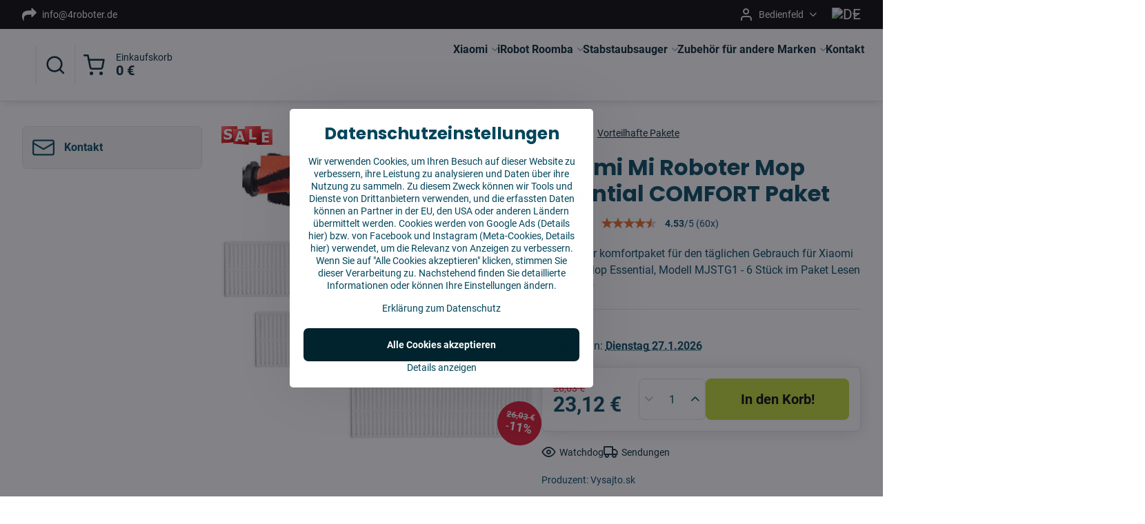

--- FILE ---
content_type: text/html; charset=UTF-8
request_url: https://www.4roboter.de/p/230/xiaomi-mi-roboter-mop-essential-comfort
body_size: 27560
content:

<!DOCTYPE html>
<html  data-lang-code="de" lang="de" class="no-js s1-hasHeader2 s1-hasFixedMenu" data-lssid="2e5f85d51e52">
    <head>
        <meta charset="utf-8">
        		<title>Hepa-Filter, Haupt- und Seitenbürsten - COMFORT SET - Xiaomi Mi Robot Mop Essential</title>
                    <meta name="description" content="Kostengünstiges Comfort-Paket (3 Stück Staubfilter, 1 Stück Hauptbürste, 2 Stück Seitenbürste) für Xiaomi Mi Robot Mop Essential Roboterstaubsauger zu einem unschlagbaren Preis. Sparen Sie zig EUR. Alles auf Lager. Schnelle Lieferung. Set mit Qualitätszubehör von einem bewährten und zertifizierten Hersteller.">
        		<meta name="viewport" content="width=device-width, initial-scale=1" />
		         
<script data-privacy-group="script">
var FloxSettings = {
'cartItems': {},'cartProducts': {},'cartType': "slider",'loginType': "slider",'regformType': "slider",'langVer': "" 
}; 
 
</script>
<script data-privacy-group="script">
FloxSettings.img_size = { 'min': "50x50",'small': "120x120",'medium': "440x440",'large': "800x800",'max': "1600x1600",'product_antn': "440x440",'product_detail': "800x800" };
</script>
    <template id="privacy_iframe_info">
    <div class="floxIframeBlockedInfo" data-func-text="Funktionell" data-analytic-text="Analytisch" data-ad-text="Marketing" data-nosnippet="1">
    <div class="floxIframeBlockedInfo__common">
        <div class="likeH3">Externe Inhalte werden durch Datenschutzoptionen blockiert</div>
        <p>Möchten Sie externe Inhalte laden?</p>
    </div>
    <div class="floxIframeBlockedInfo__youtube">
        <div class="likeH3">Youtube-Videos werden durch Datenschutzoptionen blockiert</div>
        <p>Möchten Sie ein Youtube-Video laden?</p>
    </div>
    <div class="floxIframeBlockedInfo__buttons">
        <button class="button floxIframeBlockedInfo__once">Einmal zulassen</button>
        <button class="button floxIframeBlockedInfo__always" >Immer zulassen - mit Cookie-Typ übereinstimmen: </button>
    </div>
    <a class="floxIframeBlockedLink__common" href=""><i class="fa fa-external-link"></i> Inhalt in einem neuen Fenster öffnen</a>
    <a class="floxIframeBlockedLink__youtube" href=""><i class="fa fa-external-link"></i> Video in einem neuen Fenster öffnen</a>
</div>
</template>
<script type="text/javascript" data-privacy-group="script">
FloxSettings.options={},FloxSettings.options.MANDATORY=1,FloxSettings.options.FUNC=2,FloxSettings.options.ANALYTIC=4,FloxSettings.options.AD=8;
FloxSettings.options.fullConsent=15;FloxSettings.options.maxConsent=15;FloxSettings.options.consent=0,localStorage.getItem("floxConsent")&&(FloxSettings.options.consent=parseInt(localStorage.getItem("floxConsent")));FloxSettings.options.sync=1;FloxSettings.google_consent2_options={},FloxSettings.google_consent2_options.AD_DATA=1,FloxSettings.google_consent2_options.AD_PERSON=2;FloxSettings.google_consent2_options.consent=-1,localStorage.getItem("floxGoogleConsent2")&&(FloxSettings.google_consent2_options.consent=parseInt(localStorage.getItem("floxGoogleConsent2")));const privacyIsYoutubeUrl=function(e){return e.includes("youtube.com/embed")||e.includes("youtube-nocookie.com/embed")},privacyIsGMapsUrl=function(e){return e.includes("google.com/maps/embed")||/maps\.google\.[a-z]{2,3}\/maps/i.test(e)},privacyGetPrivacyGroup=function(e){var t="";if(e.getAttribute("data-privacy-group")?t=e.getAttribute("data-privacy-group"):e.closest("*[data-privacy-group]")&&(t=e.closest("*[data-privacy-group]").getAttribute("data-privacy-group")),"IFRAME"===e.tagName){let r=e.src||"";privacyIsYoutubeUrl(r)&&(e.setAttribute("data-privacy-group","func"),t="func"),privacyIsGMapsUrl(r)&&(e.setAttribute("data-privacy-group","func"),t="func")}return"regular"===t&&(t="script"),t},privacyBlockScriptNode=function(e){e.type="javascript/blocked";let t=function(r){"javascript/blocked"===e.getAttribute("type")&&r.preventDefault(),e.removeEventListener("beforescriptexecute",t)};e.addEventListener("beforescriptexecute",t)},privacyHandleScriptTag=function(e){let t=privacyGetPrivacyGroup(e);if(t){if("script"===t)return;"mandatory"===t||"func"===t&&FloxSettings.options.consent&FloxSettings.options.FUNC||"analytic"===t&&FloxSettings.options.consent&FloxSettings.options.ANALYTIC||"ad"===t&&FloxSettings.options.consent&FloxSettings.options.AD||privacyBlockScriptNode(e)}else FloxSettings.options.allow_unclassified||privacyBlockScriptNode(e)},privacyShowPlaceholder=function(e){let t=privacyGetPrivacyGroup(e);var r=document.querySelector("#privacy_iframe_info").content.cloneNode(!0),i=r.querySelector(".floxIframeBlockedInfo__always");i.textContent=i.textContent+r.firstElementChild.getAttribute("data-"+t+"-text"),r.firstElementChild.setAttribute("data-"+t,"1"),r.firstElementChild.removeAttribute("data-func-text"),r.firstElementChild.removeAttribute("data-analytic-text"),r.firstElementChild.removeAttribute("data-ad-text");let o=e.parentNode.classList.contains("blockYoutube");if(e.style.height){let a=e.style.height,c=e.style.width;e.setAttribute("data-privacy-style-height",a),r.firstElementChild.style.setProperty("--iframe-h",a),r.firstElementChild.style.setProperty("--iframe-w",c),e.style.height="0"}else if(e.getAttribute("height")){let n=e.getAttribute("height").replace("px",""),l=e.getAttribute("width").replace("px","");e.setAttribute("data-privacy-height",n),n.includes("%")?r.firstElementChild.style.setProperty("--iframe-h",n):r.firstElementChild.style.setProperty("--iframe-h",n+"px"),l.includes("%")?r.firstElementChild.style.setProperty("--iframe-w",l):r.firstElementChild.style.setProperty("--iframe-w",l+"px"),e.setAttribute("height",0)}else if(o&&e.parentNode.style.maxHeight){let s=e.parentNode.style.maxHeight,p=e.parentNode.style.maxWidth;r.firstElementChild.style.setProperty("--iframe-h",s),r.firstElementChild.style.setProperty("--iframe-w",p)}let u=e.getAttribute("data-privacy-src")||"";privacyIsYoutubeUrl(u)?(r.querySelector(".floxIframeBlockedInfo__common").remove(),r.querySelector(".floxIframeBlockedLink__common").remove(),r.querySelector(".floxIframeBlockedLink__youtube").setAttribute("href",u.replace("/embed/","/watch?v="))):u?(r.querySelector(".floxIframeBlockedInfo__youtube").remove(),r.querySelector(".floxIframeBlockedLink__youtube").remove(),r.querySelector(".floxIframeBlockedLink__common").setAttribute("href",u)):(r.querySelector(".floxIframeBlockedInfo__once").remove(),r.querySelector(".floxIframeBlockedInfo__youtube").remove(),r.querySelector(".floxIframeBlockedLink__youtube").remove(),r.querySelector(".floxIframeBlockedLink__common").remove(),r.querySelector(".floxIframeBlockedInfo__always").classList.add("floxIframeBlockedInfo__always--reload")),e.parentNode.insertBefore(r,e.nextSibling),o&&e.parentNode.classList.add("blockYoutube--blocked")},privacyHidePlaceholderIframe=function(e){var t=e.nextElementSibling;if(t&&t.classList.contains("floxIframeBlockedInfo")){let r=e.parentNode.classList.contains("blockYoutube");r&&e.parentNode.classList.remove("blockYoutube--blocked"),e.getAttribute("data-privacy-style-height")?e.style.height=e.getAttribute("data-privacy-style-height"):e.getAttribute("data-privacy-height")?e.setAttribute("height",e.getAttribute("data-privacy-height")):e.classList.contains("invisible")&&e.classList.remove("invisible"),t.remove()}},privacyBlockIframeNode=function(e){var t=e.src||"";""===t&&e.getAttribute("data-src")&&(t=e.getAttribute("data-src")),e.setAttribute("data-privacy-src",t),e.removeAttribute("src"),!e.classList.contains("floxNoPrivacyPlaceholder")&&(!e.style.width||parseInt(e.style.width)>200)&&(!e.getAttribute("width")||parseInt(e.getAttribute("width"))>200)&&(!e.style.height||parseInt(e.style.height)>200)&&(!e.getAttribute("height")||parseInt(e.getAttribute("height"))>200)&&(!e.style.display||"none"!==e.style.display)&&(!e.style.visibility||"hidden"!==e.style.visibility)&&privacyShowPlaceholder(e)},privacyHandleIframeTag=function(e){let t=privacyGetPrivacyGroup(e);if(t){if("script"===t||"mandatory"===t)return;if("func"===t&&FloxSettings.options.consent&FloxSettings.options.FUNC)return;if("analytic"===t&&FloxSettings.options.consent&FloxSettings.options.ANALYTIC||"ad"===t&&FloxSettings.options.consent&FloxSettings.options.AD)return;privacyBlockIframeNode(e)}else{if(FloxSettings.options.allow_unclassified)return;privacyBlockIframeNode(e)}},privacyHandleYoutubeGalleryItem=function(e){if(!(FloxSettings.options.consent&FloxSettings.options.FUNC)){var t=e.closest(".gallery").getAttribute("data-preview-height"),r=e.getElementsByTagName("img")[0],i=r.getAttribute("src").replace(t+"/"+t,"800/800");r.classList.contains("flox-lazy-load")&&(i=r.getAttribute("data-src").replace(t+"/"+t,"800/800")),e.setAttribute("data-href",e.getAttribute("href")),e.setAttribute("href",i),e.classList.replace("ytb","ytbNoConsent")}},privacyBlockPrivacyElementNode=function(e){e.classList.contains("floxPrivacyPlaceholder")?(privacyShowPlaceholder(e),e.classList.add("invisible")):e.style.display="none"},privacyHandlePrivacyElementNodes=function(e){let t=privacyGetPrivacyGroup(e);if(t){if("script"===t||"mandatory"===t)return;if("func"===t&&FloxSettings.options.consent&FloxSettings.options.FUNC)return;if("analytic"===t&&FloxSettings.options.consent&FloxSettings.options.ANALYTIC||"ad"===t&&FloxSettings.options.consent&FloxSettings.options.AD)return;privacyBlockPrivacyElementNode(e)}else{if(FloxSettings.options.allow_unclassified)return;privacyBlockPrivacyElementNode(e)}};function privacyLoadScriptAgain(e){var t=document.getElementsByTagName("head")[0],r=document.createElement("script");r.src=e.getAttribute("src"),t.appendChild(r),e.parentElement.removeChild(e)}function privacyExecuteScriptAgain(e){var t=document.getElementsByTagName("head")[0],r=document.createElement("script");r.textContent=e.textContent,t.appendChild(r),e.parentElement.removeChild(e)}function privacyEnableScripts(){document.querySelectorAll('script[type="javascript/blocked"]').forEach(e=>{let t=privacyGetPrivacyGroup(e);(FloxSettings.options.consent&FloxSettings.options.ANALYTIC&&t.includes("analytic")||FloxSettings.options.consent&FloxSettings.options.AD&&t.includes("ad")||FloxSettings.options.consent&FloxSettings.options.FUNC&&t.includes("func"))&&(e.getAttribute("src")?privacyLoadScriptAgain(e):privacyExecuteScriptAgain(e))})}function privacyEnableIframes(){document.querySelectorAll("iframe[data-privacy-src]").forEach(e=>{let t=privacyGetPrivacyGroup(e);if(!(FloxSettings.options.consent&FloxSettings.options.ANALYTIC&&t.includes("analytic")||FloxSettings.options.consent&FloxSettings.options.AD&&t.includes("ad")||FloxSettings.options.consent&FloxSettings.options.FUNC&&t.includes("func")))return;privacyHidePlaceholderIframe(e);let r=e.getAttribute("data-privacy-src");e.setAttribute("src",r),e.removeAttribute("data-privacy-src")})}function privacyEnableYoutubeGalleryItems(){FloxSettings.options.consent&FloxSettings.options.FUNC&&(document.querySelectorAll(".ytbNoConsent").forEach(e=>{e.setAttribute("href",e.getAttribute("data-href")),e.classList.replace("ytbNoConsent","ytb")}),"function"==typeof initGalleryPlugin&&initGalleryPlugin())}function privacyEnableBlockedContent(e,t){document.querySelectorAll(".floxCaptchaCont").length&&(e&FloxSettings.options.FUNC)!=(t&FloxSettings.options.FUNC)?window.location.reload():(privacyEnableScripts(),privacyEnableIframes(),privacyEnableYoutubeGalleryItems(),"function"==typeof FloxSettings.privacyEnableScriptsCustom&&FloxSettings.privacyEnableScriptsCustom())}
function privacyUpdateConsent(){ FloxSettings.ga4&&"function"==typeof gtag&&gtag("consent","update",{ad_storage:FloxSettings.options.consent&FloxSettings.options.AD?"granted":"denied",analytics_storage:FloxSettings.options.consent&FloxSettings.options.ANALYTIC?"granted":"denied",functionality_storage:FloxSettings.options.consent&FloxSettings.options.FUNC?"granted":"denied",personalization_storage:FloxSettings.options.consent&FloxSettings.options.FUNC?"granted":"denied",security_storage:FloxSettings.options.consent&FloxSettings.options.FUNC?"granted":"denied",ad_user_data:FloxSettings.google_consent2_options.consent>-1&&FloxSettings.google_consent2_options.consent&FloxSettings.google_consent2_options.AD_DATA?"granted":"denied",ad_personalization:FloxSettings.google_consent2_options.consent>-1&&FloxSettings.google_consent2_options.consent&FloxSettings.google_consent2_options.AD_PERSON?"granted":"denied"});if(FloxSettings.sklik&&FloxSettings.sklik.active){var e={rtgId:FloxSettings.sklik.seznam_retargeting_id,consent:FloxSettings.options.consent&&FloxSettings.options.consent&FloxSettings.options.ANALYTIC?1:0};"category"===FloxSettings.sklik.pageType?(e.category=FloxSettings.sklik.category,e.pageType=FloxSettings.sklik.pageType):"offerdetail"===FloxSettings.sklik.pagetype&&(e.itemId=FloxSettings.sklik.itemId,e.pageType=FloxSettings.sklik.pageType),window.rc&&window.rc.retargetingHit&&window.rc.retargetingHit(e)}"function"==typeof loadCartFromLS&&"function"==typeof saveCartToLS&&(loadCartFromLS(),saveCartToLS());}
const observer=new MutationObserver(e=>{e.forEach(({addedNodes:e})=>{e.forEach(e=>{if(FloxSettings.options.consent!==FloxSettings.options.maxConsent){if(1===e.nodeType&&"SCRIPT"===e.tagName)return privacyHandleScriptTag(e);if(1===e.nodeType&&"IFRAME"===e.tagName)return privacyHandleIframeTag(e);if(1===e.nodeType&&"A"===e.tagName&&e.classList.contains("ytb"))return privacyHandleYoutubeGalleryItem(e);if(1===e.nodeType&&"SCRIPT"!==e.tagName&&"IFRAME"!==e.tagName&&e.classList.contains("floxPrivacyElement"))return privacyHandlePrivacyElementNodes(e)}1===e.nodeType&&(e.classList.contains("mainPrivacyModal")||e.classList.contains("mainPrivacyBar"))&&(FloxSettings.options.consent>0&&!FloxSettings.options.forceShow&&-1!==FloxSettings.google_consent2_options.consent?e.style.display="none":FloxSettings.options.consent>0&&-1===FloxSettings.google_consent2_options.consent?e.classList.add("hideBWConsentOptions"):-1!==FloxSettings.google_consent2_options.consent&&e.classList.add("hideGC2ConsentOptions"))})})});observer.observe(document.documentElement,{childList:!0,subtree:!0}),document.addEventListener("DOMContentLoaded",function(){observer.disconnect()});const createElementBackup=document.createElement;document.createElement=function(...e){if("script"!==e[0].toLowerCase())return createElementBackup.bind(document)(...e);let n=createElementBackup.bind(document)(...e);return n.setAttribute("data-privacy-group","script"),n};
</script>

<meta name="referrer" content="no-referrer-when-downgrade">


<link rel="canonical" href="https://www.4roboter.de/p/230/xiaomi-mi-roboter-mop-essential-comfort">
    

<meta property="og:title" content="Hepa-Filter, Haupt- und Seitenbürsten - COMFORT SET - Xiaomi Mi Robot Mop Essential">
<meta property="og:site_name" content="4Roboter.de, Filip Trade Company s.r.o">

<meta property="og:url" content="https://www.4roboter.de/p/230/xiaomi-mi-roboter-mop-essential-comfort">
<meta property="og:description" content="Kostengünstiges Comfort-Paket (3 Stück Staubfilter, 1 Stück Hauptbürste, 2 Stück Seitenbürste) für Xiaomi Mi Robot Mop Essential Roboterstaubsauger zu einem unschlagbaren Preis. Sparen Sie zig EUR. Alles auf Lager. Schnelle Lieferung. Set mit Qualitätszubehör von einem bewährten und zertifizierten Hersteller.">

<meta name="twitter:card" content="summary_large_image">
<meta name="twitter:title" content="Hepa-Filter, Haupt- und Seitenbürsten - COMFORT SET - Xiaomi Mi Robot Mop Essential">
<meta name="twitter:description" content="Kostengünstiges Comfort-Paket (3 Stück Staubfilter, 1 Stück Hauptbürste, 2 Stück Seitenbürste) für Xiaomi Mi Robot Mop Essential Roboterstaubsauger zu einem unschlagbaren Preis. Sparen Sie zig EUR. Alles auf Lager. Schnelle Lieferung. Set mit Qualitätszubehör von einem bewährten und zertifizierten Hersteller.">

    <meta property="og:locale" content="de_DE">

        <meta property="og:type" content="product">
    <meta property="og:image" content="https://www.4roboter.de/resize/e/1200/630/files/temp/userexport/xiaomi-mi-robot-mop-essential-komfort.jpg">  
    <meta name="twitter:image" content="https://www.4roboter.de/resize/e/1200/630/files/temp/userexport/xiaomi-mi-robot-mop-essential-komfort.jpg">
    <link href="https://www.4roboter.de/resize/e/440/440/files/temp/userexport/xiaomi-mi-robot-mop-essential-komfort.jpg" rel="previewimage">
<script data-privacy-group="script" type="application/ld+json">
{
    "@context": "https://schema.org",
    "@type": "WebPage",
    "name": "Hepa-Filter, Haupt- und Seitenbürsten - COMFORT SET - Xiaomi Mi Robot Mop Essential",
    "description": "Kostengünstiges Comfort-Paket (3 Stück Staubfilter, 1 Stück Hauptbürste, 2 Stück Seitenbürste) für Xiaomi Mi Robot Mop Essential Roboterstaubsauger zu einem unschlagbaren Preis. Sparen Sie zig EUR. Alles auf Lager. Schnelle Lieferung. Set mit Qualitätszubehör von einem bewährten und zertifizierten Hersteller.",
    "image": "https://www.4roboter.de/resize/e/440/440/files/temp/userexport/xiaomi-mi-robot-mop-essential-komfort.jpg"}
</script>
<script data-privacy-group="script" type="application/ld+json">
{
   "@context": "https://schema.org",
    "@type": "Organization",
    "url": "https://4roboter.de",
            "logo": "https://www.4roboter.de/files/design/logo-cz.png",
        "name": "4Roboter.de, Filip Trade Company s.r.o",
    "description": "",
    "email": "info@4roboter.de",
    "telephone": "+421 909 212 971",
    "address": {
        "@type": "PostalAddress",
        "streetAddress": "Kragujevská",
        "addressLocality": "Žilina",
        "addressCountry": "SK",
        "postalCode": "010 01"
    }}
</script>  

<link rel="dns-prefetch" href="https://www.biznisweb.sk">
<link rel="preconnect" href="https://www.biznisweb.sk/" crossorigin>
<style type="text/css">
        

@font-face {
  font-family: 'Roboto';
  font-style: normal;
  font-display: swap;
  font-weight: 400;
  src: local(''),
       url('https://www.biznisweb.sk/templates/bw-fonts/roboto-v30-latin-ext_latin-regular.woff2') format('woff2'),
       url('https://www.biznisweb.sk/templates/bw-fonts/roboto-v30-latin-ext_latin-regular.woff') format('woff');
}


@font-face {
  font-family: 'Roboto';
  font-style: normal;
  font-display: swap;
  font-weight: 700;
  src: local(''),
       url('https://www.biznisweb.sk/templates/bw-fonts/roboto-v30-latin-ext_latin-700.woff2') format('woff2'),
       url('https://www.biznisweb.sk/templates/bw-fonts/roboto-v30-latin-ext_latin-700.woff') format('woff');
}

@font-face {
  font-family: 'Poppins';
  font-style: normal;
  font-display: swap;
  font-weight: 400;
  src: local(''),
       url('https://www.biznisweb.sk/templates/bw-fonts/poppins-v20-latin-ext_latin-regular.woff2') format('woff2'),
       url('https://www.biznisweb.sk/templates/bw-fonts/poppins-v20-latin-ext_latin-regular.woff') format('woff');
}


@font-face {
  font-family: 'Poppins';
  font-style: normal;
  font-display: swap;
  font-weight: 700;
  src: local(''),
       url('https://www.biznisweb.sk/templates/bw-fonts/poppins-v20-latin-ext_latin-700.woff2') format('woff2'),
       url('https://www.biznisweb.sk/templates/bw-fonts/poppins-v20-latin-ext_latin-700.woff') format('woff');
}
</style>

<link rel="preload" href="/erp-templates/skins/flat/universal/fonts/fontawesome-webfont.woff2" as="font" type="font/woff2" crossorigin>
<link href="/erp-templates/260119150502/universal.css" rel="stylesheet" type="text/css" media="all">  



	<script data-privacy-group="ad">
	
	(function(w,d,t,r,u)
	  {
		var f,n,i;
		w[u]=w[u]||[],f=function()
		{
		  var o={ti:"97149414", enableAutoSpaTracking: true};
		  o.q=w[u],w[u]=new UET(o),w[u].push("pageLoad")
		},
		n=d.createElement(t),n.src=r,n.async=1,n.onload=n.onreadystatechange=function()
		{
		  var s=this.readyState;
		  s&&s!=="loaded"&&s!=="complete"||(f(),n.onload=n.onreadystatechange=null)
		},
		i=d.getElementsByTagName(t)[0],i.parentNode.insertBefore(n,i)
	  })
	  (window,document,"script","//bat.bing.com/bat.js","uetq");
	  
	</script>



<script data-privacy-group="mandatory">
    FloxSettings.trackerData = {
                    'cartIds': []
            };
    </script>    <!-- Global site tag (gtag.js) - Google Analytics -->
    <script async src="https://www.googletagmanager.com/gtag/js?id=G-T5VQ9KLFHB" data-privacy-group="analytic"></script>    
    <script data-privacy-group="analytic">
        window.dataLayer = window.dataLayer || [];
        function gtag(){ dataLayer.push(arguments); }
        if(FloxSettings.options) {
          if(FloxSettings.options.consent) {
            gtag('consent', 'default', {
              'ad_storage': (FloxSettings.options.consent & FloxSettings.options.AD)?'granted':'denied',
              'analytics_storage': (FloxSettings.options.consent & FloxSettings.options.ANALYTIC)?'granted':'denied',
              'functionality_storage': (FloxSettings.options.consent & FloxSettings.options.FUNC)?'granted':'denied',
              'personalization_storage': (FloxSettings.options.consent & FloxSettings.options.FUNC)?'granted':'denied',
              'security_storage': (FloxSettings.options.consent & FloxSettings.options.FUNC)?'granted':'denied',
              'ad_user_data': ((FloxSettings.google_consent2_options.consent > -1) && FloxSettings.google_consent2_options.consent & FloxSettings.google_consent2_options.AD_DATA)?'granted':'denied',
              'ad_personalization': ((FloxSettings.google_consent2_options.consent > -1) && FloxSettings.google_consent2_options.consent & FloxSettings.google_consent2_options.AD_PERSON)?'granted':'denied',
              'wait_for_update': 500
            });  
          } else {
            gtag('consent', 'default', {
              'ad_storage': 'denied',
              'analytics_storage': 'denied',
              'functionality_storage': 'denied',
              'personalization_storage': 'denied',
              'security_storage': 'denied',
              'ad_user_data': 'denied',
              'ad_personalization': 'denied',
              'wait_for_update': 500
            });  
          }
        }
        gtag('js', new Date());
     
        gtag('set', { 'currency': 'EUR' }); 
      
    

    FloxSettings.ga4 = 1;
    FloxSettings.gtagID = 'G-T5VQ9KLFHB';
    gtag('config', 'G-T5VQ9KLFHB',{  'groups': 'ga4' });   

        gtag('config', 'AW-482273580',{ 'allow_enhanced_conversions': true, 'send_page_view': false, 'groups': 'ga4' });       
  
    </script>   
 
    <link rel="shortcut icon" href="/files/new-project.ico">
    <link rel="icon" href="/files/new-project.ico?refresh" type="image/x-icon">

		<script data-privacy-group="script">
			FloxSettings.cartType = "same_page";
			FloxSettings.loginType = "custom";
			FloxSettings.regformType = "custom";
		</script>
												<style>
			:root {
				--s1-accentTransparent: #00465B17;
				--s1-accentComplement: #fff;
				--s1-maccentComplement: #000;
				--s1-menuBgComplementTransparent: #000b;
				--s1-menuBgComplementTransparent2: #0002;
				--s1-menuBgComplement: #000;
				--s1-accentDark: #00232d;
			}
		</style>

		</head>
<body class="s1-pt-product  s1-roundedCorners">
    <!-- Facebook Pixel Code -->
<script type="text/javascript" data-privacy-group="ad">
!function(f,b,e,v,n,t,s){
    if(f.fbq)return;n=f.fbq=function(){
        n.callMethod? n.callMethod.apply(n,arguments):n.queue.push(arguments)
    };
    if(!f._fbq)f._fbq=n;
    n.push=n;n.loaded=!0;n.version='2.0';n.queue=[];t=b.createElement(e);t.async=!0;
    t.src=v;s=b.getElementsByTagName(e)[0];s.parentNode.insertBefore(t,s)
}
(window,document,'script','//connect.facebook.net/en_US/fbevents.js');

    var time = Date.now(),
        eventTime = Math.floor(time / 1000),
        eventId = "PW" + time;   

    fbq('init', '453182904153540');        
    //console.log('special FB init')
    fbq('track', 'PageView', { }, { 'eventID': eventId });
    FloxSettings.fb_conv = [];
 
    
    function getCookie(name) {
      var value = '; '+document.cookie;
      var parts = value.split('; '+name+'=');
      if (parts.length === 2) return parts.pop().split(';').shift();
      else return null;
    }    
    
    FloxSettings.fb_conv.push({ 
        "event_name": "PageView",
        "event_time": eventTime,
        "event_id": eventId, 
        "event_source_url": window.location.href,
        "action_source": "website",
        "user_data": {
            "fbp": getCookie('_fbp')
        }
    });
    
        
 FloxSettings.currency = 'EUR';FloxSettings.fbremarket = { 'init': true, 'apikey': '453182904153540' };        
</script>
<!-- End Facebook Pixel Code -->

    <noscript class="noprint">
        <div id="noscript">
            Javascript wird derzeit von diesem Browser nicht unterstützt/deaktiviert. Um diese Seite so zu sehen, wie sie erscheinen soll, verwenden Sie bitte einen Javascript-fähigen Browser.
            <br>Für Hilfe siehe <a href="https://www.enable-javascript.com/" target="_blank">Enable-Javascript.com</a>.
        </div>
    </noscript>
    
    <div class="oCont remodal-bg">
																								
						

	
	<section class="s1-headerTop s1-headerTop-style2 noprint">
		<div class="s1-cont flex ai-c">
							<div class="s1-headerTop-left">
					                        <div id="box-id-top_header_left" class="pagebox">
                                                        	<nav class="s1-topNav">
		<ul class="s1-topNav-items">
																				<li class="s1-topNav-item ">
						<a class="s1-topNav-link " href="mailto:info@4roboter.de" >
															        
    <i class="navIcon fa fa-mail-forward fa-fw imgIcon50"></i>
    
														<span class="s1-topNav-linkText">info@4roboter.de</span>
						</a>
					</li>
									</ul>
	</nav>

                             
            </div> 
    
				</div>
										<div class="s1-headerTop-right flex ml-a">
											<div class="s1-dropDown s1-loginDropdown">
	<a href="/e/login" class="s1-dropDown-toggler">
		<i class="s1-icon s1-icon-user s1-dropDown-icon" aria-hidden="true"></i>
		<span class="s1-dropDown-title">Bedienfeld</span>
		<i class="fa fa-angle-down s1-dropDown-arrow"></i>
	</a>
	<ul class="s1-dropDown-items">
				<li class="s1-dropDown-item">
			<a class="s1-dropDown-link" href="/e/login" data-remodal-target="s1-acc">
				<i class="s1-icon s1-icon-log-in s1-dropDown-icon"></i>
				<span class="s1-dropDown-title">Anmelden</span>
			</a>
		</li>
						<li class="s1-dropDown-item">
			<a class="s1-dropDown-link" href="/e/account/register">
				<i class="s1-icon s1-icon-user-plus s1-dropDown-icon"></i>
				<span class="s1-dropDown-title">Registrieren</span>
			</a>
		</li>
    		</ul>
</div>

																	<div class="s1-flags s1-dropDown">
		<button class="s1-flags-currentLang s1-dropDown-toggler">
			<img class="s1-flag-img s1-dropDown-img" src="/erp/images/flags/flat/24/DE.png" alt="DE">
			<i class="fa fa-angle-down s1-dropDown-arrow"></i>
		</button>
		<ul class="s1-flags-dropDown s1-dropDown-items">
											<li class="s1-dropDown-item">
					<a class="s1-flags-lang s1-dropDown-link flag-sk" href="https://www.vysajto.sk/p/230/:r">
						<img class="s1-flag-img s1-dropDown-img" src="/erp/images/flags/flat/24/SK.png" alt="SK">
						    
							<span class="s1-flag-title s1-dropDown-title">Slovakia</span>
											</a>
				</li>
				        									<li class="s1-dropDown-item">
					<a class="s1-flags-lang s1-dropDown-link flag-cz" href="https://www.4robot.cz/p/230/:r">
						<img class="s1-flag-img s1-dropDown-img" src="/erp/images/flags/flat/24/CZ.png" alt="CZ">
						    
							<span class="s1-flag-title s1-dropDown-title">Czech Republic</span>
											</a>
				</li>
				        									<li class="s1-dropDown-item">
					<a class="s1-flags-lang s1-dropDown-link flag-hu" href="https://www.4robot.hu/p/230/:r">
						<img class="s1-flag-img s1-dropDown-img" src="/erp/images/flags/flat/24/HU.png" alt="HU">
						    
							<span class="s1-flag-title s1-dropDown-title">Hungary</span>
											</a>
				</li>
				        									<li class="s1-dropDown-item">
					<a class="s1-flags-lang s1-dropDown-link flag-ro" href="https://www.4robot.ro/p/230/:r">
						<img class="s1-flag-img s1-dropDown-img" src="/erp/images/flags/flat/24/RO.png" alt="RO">
						    
							<span class="s1-flag-title s1-dropDown-title">Romania</span>
											</a>
				</li>
				        									<li class="s1-dropDown-item">
					<a class="s1-flags-lang s1-dropDown-link flag-hr" href="https://www.4robot.hr/p/230/:r">
						<img class="s1-flag-img s1-dropDown-img" src="/erp/images/flags/flat/24/HR.png" alt="HR">
						    
							<span class="s1-flag-title s1-dropDown-title">Croatia</span>
											</a>
				</li>
				        									<li class="s1-dropDown-item">
					<a class="s1-flags-lang s1-dropDown-link flag-bg" href="https://www.4robot.bg/p/230/:r">
						<img class="s1-flag-img s1-dropDown-img" src="/erp/images/flags/flat/24/BG.png" alt="BG">
						    
							<span class="s1-flag-title s1-dropDown-title">Bulgaria</span>
											</a>
				</li>
				        									<li class="s1-dropDown-item">
					<a class="s1-flags-lang s1-dropDown-link flag-gr" href="https://www.4robot.gr/p/230/:r">
						<img class="s1-flag-img s1-dropDown-img" src="/erp/images/flags/flat/24/GR.png" alt="GR">
						    
							<span class="s1-flag-title s1-dropDown-title">Greece</span>
											</a>
				</li>
				        									<li class="s1-dropDown-item">
					<a class="s1-flags-lang s1-dropDown-link flag-si" href="https://www.4robot.si/p/230/:r">
						<img class="s1-flag-img s1-dropDown-img" src="/erp/images/flags/flat/24/SI.png" alt="SI">
						    
							<span class="s1-flag-title s1-dropDown-title">Slovenia</span>
											</a>
				</li>
				        					        									<li class="s1-dropDown-item">
					<a class="s1-flags-lang s1-dropDown-link flag-eu" href="https://www.4robot.eu/p/230/:r">
						<img class="s1-flag-img s1-dropDown-img" src="/erp/images/flags/flat/24/EU.png" alt="EU">
						    
							<span class="s1-flag-title s1-dropDown-title">European Union</span>
											</a>
				</li>
				        									<li class="s1-dropDown-item">
					<a class="s1-flags-lang s1-dropDown-link flag-it" href="https://www.4robot.it/p/230/:r">
						<img class="s1-flag-img s1-dropDown-img" src="/erp/images/flags/flat/24/IT.png" alt="IT">
						    
							<span class="s1-flag-title s1-dropDown-title">Italy</span>
											</a>
				</li>
				        									<li class="s1-dropDown-item">
					<a class="s1-flags-lang s1-dropDown-link flag-at" href="https://www.4robot.at/p/230/:r">
						<img class="s1-flag-img s1-dropDown-img" src="/erp/images/flags/flat/24/AT.png" alt="AT">
						    
							<span class="s1-flag-title s1-dropDown-title">Austria</span>
											</a>
				</li>
				        									<li class="s1-dropDown-item">
					<a class="s1-flags-lang s1-dropDown-link flag-lt" href="/lt/p/230/:r">
						<img class="s1-flag-img s1-dropDown-img" src="/erp/images/flags/flat/24/LT.png" alt="LT">
						    
							<span class="s1-flag-title s1-dropDown-title">Lithuania</span>
											</a>
				</li>
				        			</ul>
	</div>

									</div>
					</div>
	</section>
<header class="s1-header s1-header-style2  noprint">
	<section class="s1-header-cont s1-cont flex">
		<div class="s1-header-logo">
							<a class="s1-imglogo" href="/"><img src="/files/design/logo-cz.png" alt="Logo"></a>
					</div>
		<div class="s1-header-actions flex">
						<div class="s1-header-search">
				<!-- search activator -->
				<div class="s1-header-action ">
					<a href="/e/search" title="Suchen" class="s1-header-actionLink s1-searchActivatorJS"><i class="s1-icon s1-icon-search"></i></a>
				</div>
					<form action="/e/search" method="get" class="siteSearchForm s1-topSearch-form">
		<div class="siteSearchCont s1-topSearch">
			<label class="s1-siteSearch-label flex">
				<i class="s1-icon s1-icon-search rm-hide"></i>
				<input data-pages="Seiten" data-products="Produkte" data-categories="Kategorien" data-news="Nachrichten" data-brands="Produzent" class="siteSearchInput" id="s1-small-search" placeholder="Suchen" name="word" type="text" value="">
				<button class="button" type="submit">Suchen</button>
			</label>
		</div>
	</form>

			</div>
			
												<!-- cart -->
			<div class="s1-headerCart-outer">
				            
    		<div class="s1-header-action s1-headerCart">
			<a class="s1-header-actionLink smallCart" href="/e/cart/index" title="Einkaufskorb">
				<i class="s1-icon s1-icon-shopping-cart"></i>
				<span class="smallCartItems buttonCartInvisible invisible">0</span>
				<div class="s1-scText rl-hide">
					<span class="s1-scTitle">Einkaufskorb</span>
					<span class="smallCartTotal smallCartPrice" data-pieces="0">0 €</span>
				</div>
			</a>
			<div id="s1-customSmallCartCont" class="s1-smallCart-wrapper"></div>
		</div>
    
			</div>
			<!-- menu -->
						<div class="s1-header-action l-hide">
				<button aria-label="Menu" class="s1-header-actionLink s1-menuActivatorJS"><i class="s1-icon s1-icon-menu"></i></button>
			</div>
					</div>
	</section>
		<div class="s1-menu-section ">
					<div class="s1-menu-overlay s1-menuActivatorJS l-hide"></div>
			<div class="s1-menu-wrapper">
				<div class="s1-menu-header l-hide">
					Menu
					<span class="s1-menuClose s1-menuActivatorJS">✕</span>
				</div>
				<div class="s1-menu-cont s1-cont">
											                        <div id="box-id-flox_main_menu" class="pagebox">
                                                        																					<nav class="s1-menu s1-menu-center ">
						<ul class="s1-menu-items">
														
																																																																																																
											<li class="s1-menu-item group hasSubmenu s1-sub-group ">
							<a class="s1-menu-link " href="/c/ersatzteile-und-zubehoer-fuer-xiaomi-staubsaugerroboter">
																<span>Xiaomi</span>
								<i class="s1-menuChevron fa fa-angle-right"></i>							</a>
															<ul class="s1-submenu-items level-1">
								<li class="s1-submenu-item level-1 hasIcon   ">
															<a class="s1-submenu-image rl-hide" href="/c/ersatzteile-und-zubehoer-fuer-xiaomi-staubsaugerroboter/bequeme-pakete">
						<img class="s1-submenu-img flox-lazy-load" data-src="/resize/e/100/100/files/xiaomi-mijia-1c-premium.jpg" alt="Praktische Zubehör-Kits für Xiaomi Roboter-Staubsauger" loading="lazy">
					</a>
										<a href="/c/ersatzteile-und-zubehoer-fuer-xiaomi-staubsaugerroboter/bequeme-pakete" class="s1-submenu-link ">
						<span>Bequeme Pakete</span>
											</a>
									</li>
								<li class="s1-submenu-item level-1 hasIcon   ">
															<a class="s1-submenu-image rl-hide" href="/c/ersatzteile-und-zubehoer-fuer-xiaomi-staubsaugerroboter/modell">
						<img class="s1-submenu-img flox-lazy-load" data-src="/resize/e/100/100/files/model-vysavaca.png" alt="" loading="lazy">
					</a>
										<a href="/c/ersatzteile-und-zubehoer-fuer-xiaomi-staubsaugerroboter/modell" class="s1-submenu-link ">
						<span>Wählen Sie ein Modell</span>
											</a>
									</li>
								<li class="s1-submenu-item level-1 hasIcon   ">
															<a class="s1-submenu-image rl-hide" href="/c/ersatzteile-und-zubehoer-fuer-xiaomi-staubsaugerroboter/hepa-filtre">
						<img class="s1-submenu-img flox-lazy-load" data-src="/resize/e/100/100/files/xiomi-hepa-filter-2-ks-vysajto.sk.jpg" alt="HEPA-Ersatzfilter für Xiaomi Staubsaugerroboter" loading="lazy">
					</a>
										<a href="/c/ersatzteile-und-zubehoer-fuer-xiaomi-staubsaugerroboter/hepa-filtre" class="s1-submenu-link ">
						<span>Filter</span>
											</a>
									</li>
								<li class="s1-submenu-item level-1 hasIcon   ">
															<a class="s1-submenu-image rl-hide" href="/c/ersatzteile-und-zubehoer-fuer-xiaomi-staubsaugerroboter/hauptbuersten">
						<img class="s1-submenu-img flox-lazy-load" data-src="/resize/e/100/100/files/mi-robot-mop-pro-hlavna-kefa2021-03-21-01-12-18.jpg" alt="Xiaomi Roboter-Staubsauger - Haupt-Rotationsbürsten" loading="lazy">
					</a>
										<a href="/c/ersatzteile-und-zubehoer-fuer-xiaomi-staubsaugerroboter/hauptbuersten" class="s1-submenu-link ">
						<span>Hauptbürsten</span>
											</a>
									</li>
								<li class="s1-submenu-item level-1 hasIcon   ">
															<a class="s1-submenu-image rl-hide" href="/c/ersatzteile-und-zubehoer-fuer-xiaomi-staubsaugerroboter/seitenbuersten">
						<img class="s1-submenu-img flox-lazy-load" data-src="/resize/e/100/100/files/5-armed-black.jpg" alt="Ersatz-Seitenbürsten für Xiaomi Staubsaugerroboter" loading="lazy">
					</a>
										<a href="/c/ersatzteile-und-zubehoer-fuer-xiaomi-staubsaugerroboter/seitenbuersten" class="s1-submenu-link ">
						<span>Seitenbürsten</span>
											</a>
									</li>
								<li class="s1-submenu-item level-1 hasIcon   ">
															<a class="s1-submenu-image rl-hide" href="/c/ersatzteile-und-zubehoer-fuer-xiaomi-staubsaugerroboter/wischgewebe">
						<img class="s1-submenu-img flox-lazy-load" data-src="/resize/e/100/100/files/mopovacia-textilia-roborock-s5-s6.jpg" alt="Ersatzwischtücher für Xiaomi Staubsaugerroboter" loading="lazy">
					</a>
										<a href="/c/ersatzteile-und-zubehoer-fuer-xiaomi-staubsaugerroboter/wischgewebe" class="s1-submenu-link ">
						<span>Wischgewebe</span>
											</a>
									</li>
								<li class="s1-submenu-item level-1 hasIcon   ">
															<a class="s1-submenu-image rl-hide" href="/c/ersatzteile-und-zubehoer-fuer-xiaomi-staubsaugerroboter/ersatztaschen">
						<img class="s1-submenu-img flox-lazy-load" data-src="/resize/e/100/100/files/nahradne-vrecka-roborock-s7.jpg" alt="Ersatz-Staubsaugerbeutel für Xiaomi Staubsaugerroboter" loading="lazy">
					</a>
										<a href="/c/ersatzteile-und-zubehoer-fuer-xiaomi-staubsaugerroboter/ersatztaschen" class="s1-submenu-link ">
						<span>Ersatztaschen</span>
											</a>
									</li>
								<li class="s1-submenu-item level-1 hasIcon   ">
															<a class="s1-submenu-image rl-hide" href="/c/ersatzteile-und-zubehoer-fuer-xiaomi-staubsaugerroboter/andere-teile-fuer-xiaomi">
						<img class="s1-submenu-img flox-lazy-load" data-src="/resize/ers/100/100/www.vysajto.sk/resize/e/800/800/files/mop-pro-water-tank.jpg" alt="Andere Teile für Xiaomi - Batterie, Magnetband, Übergangsstange, Rad, Tablett" loading="lazy">
					</a>
										<a href="/c/ersatzteile-und-zubehoer-fuer-xiaomi-staubsaugerroboter/andere-teile-fuer-xiaomi" class="s1-submenu-link ">
						<span>Andere Teile für Xiaomi</span>
											</a>
									</li>
								<li class="s1-submenu-item level-1 hasIcon   ">
															<a class="s1-submenu-image rl-hide" href="/c/ersatzteile-und-zubehoer-fuer-xiaomi-staubsaugerroboter/batterien">
						<img class="s1-submenu-img flox-lazy-load" data-src="/resize/ers/100/100/www.vysajto.sk/resize/e/800/800/files/roborock-s5.jpg" alt="Ersatzbatterie (Akkumulator) für Staubsaugerroboter I 4Roboter.de" loading="lazy">
					</a>
										<a href="/c/ersatzteile-und-zubehoer-fuer-xiaomi-staubsaugerroboter/batterien" class="s1-submenu-link ">
						<span>Batterien</span>
											</a>
									</li>
											</ul>
													</li>
																			
																																																																																																
											<li class="s1-menu-item group hasSubmenu s1-sub-group ">
							<a class="s1-menu-link " href="/c/ersatzteile-und-zubehor-fur-irobot-roomba-staubsaugerroboter">
																<span>iRobot Roomba</span>
								<i class="s1-menuChevron fa fa-angle-right"></i>							</a>
															<ul class="s1-submenu-items level-1">
								<li class="s1-submenu-item level-1 hasIcon   ">
															<a class="s1-submenu-image rl-hide" href="/c/ersatzteile-und-zubehor-fur-irobot-roomba-staubsaugerroboter/praktische-pakete">
						<img class="s1-submenu-img flox-lazy-load" data-src="/resize/e/100/100/files/irobot-roomba-800-900.jpg" alt="Günstige Zubehörsets für iRobot Roomba Staubsaugerroboter" loading="lazy">
					</a>
										<a href="/c/ersatzteile-und-zubehor-fur-irobot-roomba-staubsaugerroboter/praktische-pakete" class="s1-submenu-link ">
						<span>Praktische Pakete</span>
											</a>
									</li>
								<li class="s1-submenu-item level-1 hasIcon   ">
															<a class="s1-submenu-image rl-hide" href="/c/ersatzteile-und-zubehor-fur-irobot-roomba-staubsaugerroboter/filter">
						<img class="s1-submenu-img flox-lazy-load" data-src="/resize/e/100/100/files/irobot-roomba-hepa-filter-2-ks-seria-800-900.jpg" alt="HEPA-Ersatzfilter für iRobot Roomba-Roboterstaubsauger" loading="lazy">
					</a>
										<a href="/c/ersatzteile-und-zubehor-fur-irobot-roomba-staubsaugerroboter/filter" class="s1-submenu-link ">
						<span>Filter</span>
											</a>
									</li>
								<li class="s1-submenu-item level-1 hasIcon   ">
															<a class="s1-submenu-image rl-hide" href="/c/ersatzteile-und-zubehor-fur-irobot-roomba-staubsaugerroboter/rotierende-hauptbuersten">
						<img class="s1-submenu-img flox-lazy-load" data-src="/resize/e/100/100/files/irobot-roomba-hlavna-kefa-seria-s9-.jpg" alt="iRobot Roomba Roboter-Staubsauger - Haupt-Rotationsbürsten" loading="lazy">
					</a>
										<a href="/c/ersatzteile-und-zubehor-fur-irobot-roomba-staubsaugerroboter/rotierende-hauptbuersten" class="s1-submenu-link ">
						<span>Rotierende Hauptbürsten</span>
											</a>
									</li>
								<li class="s1-submenu-item level-1 hasIcon   ">
															<a class="s1-submenu-image rl-hide" href="/c/ersatzteile-und-zubehor-fur-irobot-roomba-staubsaugerroboter/seitenbursten">
						<img class="s1-submenu-img flox-lazy-load" data-src="/resize/e/100/100/files/irobot-roomba-bocna-kefa-2ks---seria-i7--e5--e6.jpg" alt="Ersatz-Seitenbürsten für iRobot Roomba Staubsaugerroboter" loading="lazy">
					</a>
										<a href="/c/ersatzteile-und-zubehor-fur-irobot-roomba-staubsaugerroboter/seitenbursten" class="s1-submenu-link ">
						<span>Seitenbürsten</span>
											</a>
									</li>
								<li class="s1-submenu-item level-1 hasIcon   ">
															<a class="s1-submenu-image rl-hide" href="/c/ersatzteile-und-zubehor-fur-irobot-roomba-staubsaugerroboter/reinigungstuch">
						<img class="s1-submenu-img flox-lazy-load" data-src="/resize/e/100/100/files/temp/userexport/roomba-combo-17-17--mopp.jpg" alt="Reinigungstuch für iRobot Roomba Staubsaugerroboter" loading="lazy">
					</a>
										<a href="/c/ersatzteile-und-zubehor-fur-irobot-roomba-staubsaugerroboter/reinigungstuch" class="s1-submenu-link ">
						<span>Reinigungstuch</span>
											</a>
									</li>
								<li class="s1-submenu-item level-1 hasIcon   ">
															<a class="s1-submenu-image rl-hide" href="/c/ersatzteile-und-zubehor-fur-irobot-roomba-staubsaugerroboter/ersatz-beutel">
						<img class="s1-submenu-img flox-lazy-load" data-src="/resize/e/100/100/files/i7-vrecka-na-odpad-romery-%281%29.jpg" alt="Ersatzbeutel für iRobot Roomba Roboter-Staubsauger" loading="lazy">
					</a>
										<a href="/c/ersatzteile-und-zubehor-fur-irobot-roomba-staubsaugerroboter/ersatz-beutel" class="s1-submenu-link ">
						<span>Ersatz-Beutel</span>
											</a>
									</li>
								<li class="s1-submenu-item level-1 hasIcon   ">
															<a class="s1-submenu-image rl-hide" href="/c/ersatzteile-und-zubehor-fur-irobot-roomba-staubsaugerroboter/andere-teile-fur-irobot-roomba">
						<img class="s1-submenu-img flox-lazy-load" data-src="/resize/e/100/100/files/irobot-pneumatiky.jpg" alt="Andere Teile für iRobot Roomba - Batterie, Magnetband, Übergangsstange, Rad, Tablett" loading="lazy">
					</a>
										<a href="/c/ersatzteile-und-zubehor-fur-irobot-roomba-staubsaugerroboter/andere-teile-fur-irobot-roomba" class="s1-submenu-link ">
						<span>Andere Teile für iRobot Roomba</span>
											</a>
									</li>
								<li class="s1-submenu-item level-1 hasIcon   ">
															<a class="s1-submenu-image rl-hide" href="/c/ersatzteile-und-zubehor-fur-irobot-roomba-staubsaugerroboter/serie-500600">
						<img class="s1-submenu-img flox-lazy-load" data-src="/resize/e/100/100/files/vysavace/roomba-6002022-01-28-17-17-05.jpg" alt="Ersatzteile für iRobot Roomba 500 und 600 Serie - Filter und rotierende Bürsten" loading="lazy">
					</a>
										<a href="/c/ersatzteile-und-zubehor-fur-irobot-roomba-staubsaugerroboter/serie-500600" class="s1-submenu-link ">
						<span>Serie 500&600</span>
											</a>
									</li>
								<li class="s1-submenu-item level-1 hasIcon   ">
															<a class="s1-submenu-image rl-hide" href="/c/ersatzteile-und-zubehor-fur-irobot-roomba-staubsaugerroboter/serie-700">
						<img class="s1-submenu-img flox-lazy-load" data-src="/resize/e/100/100/files/vysavace/roomba-700.jpg" alt="Ersatzteile für die iRobot Roomba 700-Serie - Filter und rotierende Bürsten" loading="lazy">
					</a>
										<a href="/c/ersatzteile-und-zubehor-fur-irobot-roomba-staubsaugerroboter/serie-700" class="s1-submenu-link ">
						<span>Serie 700</span>
											</a>
									</li>
								<li class="s1-submenu-item level-1 hasIcon   ">
															<a class="s1-submenu-image rl-hide" href="/c/ersatzteile-und-zubehor-fur-irobot-roomba-staubsaugerroboter/800900-serie">
						<img class="s1-submenu-img flox-lazy-load" data-src="/resize/e/100/100/files/vysavace/roomba-800-900.jpg" alt="Ersatzteile für iRobot Roomba 800 und 900 Serie - Filter und rotierende Bürsten" loading="lazy">
					</a>
										<a href="/c/ersatzteile-und-zubehor-fur-irobot-roomba-staubsaugerroboter/800900-serie" class="s1-submenu-link ">
						<span>Serie 800&900</span>
											</a>
									</li>
								<li class="s1-submenu-item level-1 hasIcon   ">
															<a class="s1-submenu-image rl-hide" href="/c/ersatzteile-und-zubehor-fur-irobot-roomba-staubsaugerroboter/serie-i3-i5-i7-e5-e6">
						<img class="s1-submenu-img flox-lazy-load" data-src="/resize/e/100/100/files/vysavace/roomba-i-j-e.jpg" alt="Ersatzteile für iRobot Roomba i3, i7, E5, E6 Serie - Filter, rotierende Bürsten" loading="lazy">
					</a>
										<a href="/c/ersatzteile-und-zubehor-fur-irobot-roomba-staubsaugerroboter/serie-i3-i5-i7-e5-e6" class="s1-submenu-link ">
						<span>Serie i3 i5 i7 E5 E6</span>
											</a>
									</li>
								<li class="s1-submenu-item level-1 hasIcon   ">
															<a class="s1-submenu-image rl-hide" href="/c/ersatzteile-und-zubehor-fur-irobot-roomba-staubsaugerroboter/serie-j7-j7">
						<img class="s1-submenu-img flox-lazy-load" data-src="/resize/e/100/100/files/vysavace/roomba-j7.jpg" alt="Ersatzteile für iRobot Roomba j7, j7+, j9, j9+ Serie - Filter, Rotationsbürsten" loading="lazy">
					</a>
										<a href="/c/ersatzteile-und-zubehor-fur-irobot-roomba-staubsaugerroboter/serie-j7-j7" class="s1-submenu-link ">
						<span>Serie j7 j7+ j9 j9+</span>
											</a>
									</li>
								<li class="s1-submenu-item level-1 hasIcon   ">
															<a class="s1-submenu-image rl-hide" href="/c/ersatzteile-und-zubehor-fur-irobot-roomba-staubsaugerroboter/seria-s9">
						<img class="s1-submenu-img flox-lazy-load" data-src="/resize/e/100/100/files/vysavace/roomna-s9.jpg" alt="Ersatzteile für iRobot Roomba s9 und s9+ Serie - Filter, Rotationsbürsten, Beutel" loading="lazy">
					</a>
										<a href="/c/ersatzteile-und-zubehor-fur-irobot-roomba-staubsaugerroboter/seria-s9" class="s1-submenu-link ">
						<span>Serie s9 s9+</span>
											</a>
									</li>
								<li class="s1-submenu-item level-1 hasIcon   ">
															<a class="s1-submenu-image rl-hide" href="/c/ersatzteile-und-zubehor-fur-irobot-roomba-staubsaugerroboter/roomba-combo-1138">
						<img class="s1-submenu-img flox-lazy-load" data-src="/resize/e/100/100/files/vysavace/roomba-combo-1138.jpg" alt="Ersatzteile für iRobot Roomba Combo 1138 - Filter, rotierende Bürsten, Wischtuch" loading="lazy">
					</a>
										<a href="/c/ersatzteile-und-zubehor-fur-irobot-roomba-staubsaugerroboter/roomba-combo-1138" class="s1-submenu-link ">
						<span>Roomba Combo 1138</span>
											</a>
									</li>
								<li class="s1-submenu-item level-1 hasIcon   ">
															<a class="s1-submenu-image rl-hide" href="/c/ersatzteile-und-zubehor-fur-irobot-roomba-staubsaugerroboter/roomba-combo-j7">
						<img class="s1-submenu-img flox-lazy-load" data-src="/resize/e/100/100/files/roomba-comboj7-.jpg" alt="Ersatzteile für iRobot Roomba Combo j7, j7+, j9+, 10 Max - Filter, rotierende Bürsten, Wischtücher" loading="lazy">
					</a>
										<a href="/c/ersatzteile-und-zubehor-fur-irobot-roomba-staubsaugerroboter/roomba-combo-j7" class="s1-submenu-link ">
						<span>Roomba Combo j7 j7+ j9+ 10 Max</span>
											</a>
									</li>
								<li class="s1-submenu-item level-1 hasIcon   ">
															<a class="s1-submenu-image rl-hide" href="/c/ersatzteile-und-zubehor-fur-irobot-roomba-staubsaugerroboter/roomba-combo-j5-j5-i5-i5">
						<img class="s1-submenu-img flox-lazy-load" data-src="/resize/e/100/100/files/vysavace/irobot-roomba-combo-j5-j5.jpg" alt="Ersatzteile für iRobot Roomba Combo j5, j5+, i5, i5+ - Filter, rotierende Bürsten, Wischtücher" loading="lazy">
					</a>
										<a href="/c/ersatzteile-und-zubehor-fur-irobot-roomba-staubsaugerroboter/roomba-combo-j5-j5-i5-i5" class="s1-submenu-link ">
						<span>Roomba Combo j5 j5+ i5 i5+</span>
											</a>
									</li>
								<li class="s1-submenu-item level-1 hasIcon   ">
															<a class="s1-submenu-image rl-hide" href="/c/ersatzteile-und-zubehor-fur-irobot-roomba-staubsaugerroboter/irobot-roomba-combo-essential">
						<img class="s1-submenu-img flox-lazy-load" data-src="/resize/e/100/100/files/vysavace/irobot-roomba-combo-essential.jpg" alt="Ersatzteile für iRobot Roomba Combo Essential - Filter, rotierende Bürsten, Wischtuch" loading="lazy">
					</a>
										<a href="/c/ersatzteile-und-zubehor-fur-irobot-roomba-staubsaugerroboter/irobot-roomba-combo-essential" class="s1-submenu-link ">
						<span>Roomba Combo Essential</span>
											</a>
									</li>
								<li class="s1-submenu-item level-1 hasIcon   ">
															<a class="s1-submenu-image rl-hide" href="/c/ersatzteile-und-zubehor-fur-irobot-roomba-staubsaugerroboter/irobot-roomba-combo-105">
						<img class="s1-submenu-img flox-lazy-load" data-src="/resize/e/100/100/files/vysavace/irobot-roomba-combo-essential.jpg" alt="Ersatzteile für iRobot Roomba Combo 105 - Filter, rotierende Bürsten, Wischtuch" loading="lazy">
					</a>
										<a href="/c/ersatzteile-und-zubehor-fur-irobot-roomba-staubsaugerroboter/irobot-roomba-combo-105" class="s1-submenu-link ">
						<span>Roomba Combo 105</span>
											</a>
									</li>
								<li class="s1-submenu-item level-1 hasIcon   ">
															<a class="s1-submenu-image rl-hide" href="/c/ersatzteile-und-zubehor-fur-irobot-roomba-staubsaugerroboter/irobot-roomba-combo-essential1">
						<img class="s1-submenu-img flox-lazy-load" data-src="/resize/e/100/100/files/vysavace/irobot-roomba-combo-essential.jpg" alt="Ersatzteile für iRobot Roomba Combo Essential - Filter, rotierende Bürsten, Wischtuch" loading="lazy">
					</a>
										<a href="/c/ersatzteile-und-zubehor-fur-irobot-roomba-staubsaugerroboter/irobot-roomba-combo-essential1" class="s1-submenu-link ">
						<span>Roomba Combo 205</span>
											</a>
									</li>
								<li class="s1-submenu-item level-1 hasIcon   ">
															<a class="s1-submenu-image rl-hide" href="/c/ersatzteile-und-zubehor-fur-irobot-roomba-staubsaugerroboter/irobot-roomba-combo-essential11">
						<img class="s1-submenu-img flox-lazy-load" data-src="/resize/e/100/100/files/vysavace/irobot-roomba-combo-essential.jpg" alt="Ersatzteile für iRobot Roomba Combo Essential - Filter, rotierende Bürsten, Wischtuch" loading="lazy">
					</a>
										<a href="/c/ersatzteile-und-zubehor-fur-irobot-roomba-staubsaugerroboter/irobot-roomba-combo-essential11" class="s1-submenu-link ">
						<span>Roomba Combo 405/505</span>
											</a>
									</li>
								<li class="s1-submenu-item level-1 hasIcon   ">
															<a class="s1-submenu-image rl-hide" href="/c/ersatzteile-und-zubehor-fur-irobot-roomba-staubsaugerroboter/irobot-roomba-combo-essential111">
						<img class="s1-submenu-img flox-lazy-load" data-src="/resize/e/100/100/files/vysavace/irobot-roomba-combo-essential.jpg" alt="Ersatzteile für iRobot Roomba Combo Essential - Filter, rotierende Bürsten, Wischtuch" loading="lazy">
					</a>
										<a href="/c/ersatzteile-und-zubehor-fur-irobot-roomba-staubsaugerroboter/irobot-roomba-combo-essential111" class="s1-submenu-link ">
						<span>Roomba Combo 705</span>
											</a>
									</li>
								<li class="s1-submenu-item level-1 hasIcon   ">
															<a class="s1-submenu-image rl-hide" href="/c/ersatzteile-und-zubehor-fur-irobot-roomba-staubsaugerroboter/irobot-braava-jet-m6-und-240241244">
						<img class="s1-submenu-img flox-lazy-load" data-src="/resize/e/100/100/files/brava-jet-m62024-04-04-13-59-49.jpg" alt="Ersatzwischtücher für iRobot Braava jet m6 und 240/41/244 Roboterstaubsauger" loading="lazy">
					</a>
										<a href="/c/ersatzteile-und-zubehor-fur-irobot-roomba-staubsaugerroboter/irobot-braava-jet-m6-und-240241244" class="s1-submenu-link ">
						<span>iRobot Braava jet m6 und 240/241/244</span>
											</a>
									</li>
								<li class="s1-submenu-item level-1 hasIcon   ">
															<a class="s1-submenu-image rl-hide" href="/c/ersatzteile-und-zubehor-fur-irobot-roomba-staubsaugerroboter/batterien">
						<img class="s1-submenu-img flox-lazy-load" data-src="/resize/ers/100/100/www.vysajto.sk/resize/e/800/800/files/temp/userexport/irobot-roomba-bateria-600-800-900-li-ion-5200.jpg" alt="Ersatzbatterie (Akkumulator) für Staubsaugerroboter I 4Roboter.de" loading="lazy">
					</a>
										<a href="/c/ersatzteile-und-zubehor-fur-irobot-roomba-staubsaugerroboter/batterien" class="s1-submenu-link ">
						<span>Batterien</span>
											</a>
									</li>
											</ul>
													</li>
																			
																																																																																																
											<li class="s1-menu-item  hasSubmenu s1-sub-dropdown ">
							<a class="s1-menu-link " href="/c/stabstaubsauger">
																<span>Stabstaubsauger</span>
								<i class="s1-menuChevron fa fa-angle-right"></i>							</a>
															<ul class="s1-submenu-items level-1">
								<li class="s1-submenu-item level-1    ">
															<a href="/c/stabstaubsauger/dyson" class="s1-submenu-link ">
						<span>Dyson</span>
											</a>
									</li>
								<li class="s1-submenu-item level-1    ">
															<a href="/c/stabstaubsauger/rowenta" class="s1-submenu-link ">
						<span>Rowenta</span>
											</a>
									</li>
								<li class="s1-submenu-item level-1    ">
															<a href="/c/stabstaubsauger/xiaomi-roidmi-f8-s1" class="s1-submenu-link ">
						<span>Xiaomi Roidmi F8 S1</span>
											</a>
									</li>
								<li class="s1-submenu-item level-1    ">
															<a href="/c/stabstaubsauger/xiaomi-roborock-h6" class="s1-submenu-link ">
						<span>Xiaomi Roborock H6</span>
											</a>
									</li>
								<li class="s1-submenu-item level-1    ">
															<a href="/c/stabstaubsauger/xiaomi-1c" class="s1-submenu-link ">
						<span>Xiaomi 1C</span>
											</a>
									</li>
								<li class="s1-submenu-item level-1    ">
															<a href="/c/stabstaubsauger/xiaomi-dreame-v8-v9-v10" class="s1-submenu-link ">
						<span>Xiaomi Dreame V8 V9 V10</span>
											</a>
									</li>
											</ul>
													</li>
																			
																																																																																																
											<li class="s1-menu-item  hasSubmenu s1-sub-dropdown ">
							<a class="s1-menu-link " href="/c/zubehoer-fuer-andere-marken">
																<span>Zubehör für andere Marken</span>
								<i class="s1-menuChevron fa fa-angle-right"></i>							</a>
															<ul class="s1-submenu-items level-1">
								<li class="s1-submenu-item level-1    ">
															<a href="/c/zubehoer-fuer-andere-marken/ersatz-beutel" class="s1-submenu-link ">
						<span>Ersatz-Beutel</span>
											</a>
									</li>
								<li class="s1-submenu-item level-1    ">
															<a href="/c/zubehoer-fuer-andere-marken/filter-und-hepa-filter-fuer-staubsauger" class="s1-submenu-link ">
						<span>Filter und HEPA-Filter für Staubsauger</span>
											</a>
									</li>
								<li class="s1-submenu-item level-1    ">
															<a href="/c/zubehoer-fuer-andere-marken/hauptbuersten" class="s1-submenu-link ">
						<span>Hauptbürsten</span>
											</a>
									</li>
								<li class="s1-submenu-item level-1    ">
															<a href="/c/zubehoer-fuer-andere-marken/seitenbuersten" class="s1-submenu-link ">
						<span>Seitenbürsten</span>
											</a>
									</li>
								<li class="s1-submenu-item level-1    ">
															<a href="/c/zubehoer-fuer-andere-marken/wischgewebe" class="s1-submenu-link ">
						<span>Wischgewebe</span>
											</a>
									</li>
								<li class="s1-submenu-item level-1  hasSubmenu  ">
															<a href="/c/zubehoer-fuer-andere-marken/rowenta" class="s1-submenu-link ">
						<span>Rowenta</span>
						<i class="s1-menuChevron fa fa-angle-right "></i>					</a>
																		     
                                        														<ul class="s1-submenu-items level-2">
								<li class="s1-submenu-item level-2  hasSubmenu  ">
															<a href="/c/zubehoer-fuer-andere-marken/rowenta/prislusenstvo-pre-roboticke-vysavace-rowenta" class="s1-submenu-link ">
						<span>Zubehör für Rowenta-Roboterstaubsauger</span>
						<i class="s1-menuChevron fa fa-angle-right "></i>					</a>
																		     
                                        														<ul class="s1-submenu-items level-3">
								<li class="s1-submenu-item level-3    ">
															<a href="/c/zubehoer-fuer-andere-marken/rowenta/prislusenstvo-pre-roboticke-vysavace-rowenta/rowentatefal-x-plorer-s20s40s45s50" class="s1-submenu-link ">
						<span>Rowenta/Tefal X-plorer S20/S40/S45/S50</span>
											</a>
									</li>
								<li class="s1-submenu-item level-3    ">
															<a href="/c/zubehoer-fuer-andere-marken/rowenta/prislusenstvo-pre-roboticke-vysavace-rowenta/rowenta-explorer-x-plorer-s60" class="s1-submenu-link ">
						<span>Rowenta X-plorer S60</span>
											</a>
									</li>
								<li class="s1-submenu-item level-3    ">
															<a href="/c/zubehoer-fuer-andere-marken/rowenta/prislusenstvo-pre-roboticke-vysavace-rowenta/rowenta-x-plorer-75s" class="s1-submenu-link ">
						<span>Rowenta X-plorer S75s</span>
											</a>
									</li>
								<li class="s1-submenu-item level-3    ">
															<a href="/c/zubehoer-fuer-andere-marken/rowenta/prislusenstvo-pre-roboticke-vysavace-rowenta/rowenta-x-plorer-65-65-70-70-140-140" class="s1-submenu-link ">
						<span>Rowenta X-plorer 65/65+/70/70+/140/140+</span>
											</a>
									</li>
											</ul>
		    
															</li>
								<li class="s1-submenu-item level-2    ">
															<a href="/c/zubehoer-fuer-andere-marken/rowenta/rowenta-compact-power-cyclonic-serie-ro37xx" class="s1-submenu-link ">
						<span>Rowenta Compact Power Cyclonic serie RO37xx</span>
											</a>
									</li>
								<li class="s1-submenu-item level-2    ">
															<a href="/c/zubehoer-fuer-andere-marken/rowenta/rowenta-xtreme-power-cyclonic-ro69xx-und-ro72xx" class="s1-submenu-link ">
						<span>Rowenta Xtreme Power Cyclonic RO69xx und RO72xx</span>
											</a>
									</li>
								<li class="s1-submenu-item level-2    ">
															<a href="/c/zubehoer-fuer-andere-marken/rowenta/rowenta-ro76xx" class="s1-submenu-link ">
						<span>Rowenta Silence Force Cyclonic RO76xx</span>
											</a>
									</li>
											</ul>
		    
															</li>
								<li class="s1-submenu-item level-1  hasSubmenu  ">
															<a href="/c/zubehoer-fuer-andere-marken/karcher" class="s1-submenu-link ">
						<span>Kärcher</span>
						<i class="s1-menuChevron fa fa-angle-right "></i>					</a>
																		     
                                        														<ul class="s1-submenu-items level-2">
								<li class="s1-submenu-item level-2    ">
															<a href="/c/zubehoer-fuer-andere-marken/karcher/karcher-wd-2-3" class="s1-submenu-link ">
						<span>Kärcher WD 2/3</span>
											</a>
									</li>
								<li class="s1-submenu-item level-2    ">
															<a href="/c/zubehoer-fuer-andere-marken/karcher/karcher-wd-4" class="s1-submenu-link ">
						<span>Kärcher WD 4/5/6, MV 4/5</span>
											</a>
									</li>
								<li class="s1-submenu-item level-2    ">
															<a href="/c/zubehoer-fuer-andere-marken/karcher/karcher-vc-3" class="s1-submenu-link ">
						<span>Kärcher VC 3</span>
											</a>
									</li>
								<li class="s1-submenu-item level-2    ">
															<a href="/c/zubehoer-fuer-andere-marken/karcher/karcher-vc-5" class="s1-submenu-link ">
						<span>Kärcher VC 5</span>
											</a>
									</li>
								<li class="s1-submenu-item level-2    ">
															<a href="/c/zubehoer-fuer-andere-marken/karcher/karcher-vc-6" class="s1-submenu-link ">
						<span>Kärcher VC 6</span>
											</a>
									</li>
											</ul>
		    
															</li>
								<li class="s1-submenu-item level-1    ">
															<a href="/c/zubehoer-fuer-andere-marken/bosch" class="s1-submenu-link ">
						<span>Bosch</span>
											</a>
									</li>
								<li class="s1-submenu-item level-1    ">
															<a href="/c/zubehoer-fuer-andere-marken/electrolux-aeg-philips-a-zanussi" class="s1-submenu-link ">
						<span>Electrolux, AEG, Philips und Zanussi</span>
											</a>
									</li>
											</ul>
													</li>
																			
										
											<li class="s1-menu-item   ">
							<a class="s1-menu-link " href="/kontakt">
																<span>Kontakt</span>
															</a>
													</li>
												</ul>
		</nav>
	
                        </div> 
    
										
										<div class="s1-menu-addon s1-menuAddon-sidemenu m-hide">
						                        <div id="box-id-top_header_left" class="pagebox">
                                                        	<nav class="s1-topNav">
		<ul class="s1-topNav-items">
																				<li class="s1-topNav-item ">
						<a class="s1-topNav-link " href="mailto:info@4roboter.de" >
															        
    <i class="navIcon fa fa-mail-forward fa-fw imgIcon50"></i>
    
														<span class="s1-topNav-linkText">info@4roboter.de</span>
						</a>
					</li>
									</ul>
	</nav>

                             
            </div> 
    
					</div>
					
										<div class="s1-menu-addon s1-menuAddon-account m-hide">
						<div class="s1-dropDown s1-loginDropdown">
	<a href="/e/login" class="s1-dropDown-toggler">
		<i class="s1-icon s1-icon-user s1-dropDown-icon" aria-hidden="true"></i>
		<span class="s1-dropDown-title">Bedienfeld</span>
		<i class="fa fa-angle-down s1-dropDown-arrow"></i>
	</a>
	<ul class="s1-dropDown-items">
				<li class="s1-dropDown-item">
			<a class="s1-dropDown-link" href="/e/login" data-remodal-target="s1-acc">
				<i class="s1-icon s1-icon-log-in s1-dropDown-icon"></i>
				<span class="s1-dropDown-title">Anmelden</span>
			</a>
		</li>
						<li class="s1-dropDown-item">
			<a class="s1-dropDown-link" href="/e/account/register">
				<i class="s1-icon s1-icon-user-plus s1-dropDown-icon"></i>
				<span class="s1-dropDown-title">Registrieren</span>
			</a>
		</li>
    		</ul>
</div>

					</div>
					
										<div class="s1-menu-addon s1-menuAddon-flags m-hide">
							<div class="s1-flags s1-dropDown">
		<button class="s1-flags-currentLang s1-dropDown-toggler">
			<img class="s1-flag-img s1-dropDown-img" src="/erp/images/flags/flat/24/DE.png" alt="DE">
			<i class="fa fa-angle-down s1-dropDown-arrow"></i>
		</button>
		<ul class="s1-flags-dropDown s1-dropDown-items">
											<li class="s1-dropDown-item">
					<a class="s1-flags-lang s1-dropDown-link flag-sk" href="https://www.vysajto.sk/p/230/:r">
						<img class="s1-flag-img s1-dropDown-img" src="/erp/images/flags/flat/24/SK.png" alt="SK">
						    
							<span class="s1-flag-title s1-dropDown-title">Slovakia</span>
											</a>
				</li>
				        									<li class="s1-dropDown-item">
					<a class="s1-flags-lang s1-dropDown-link flag-cz" href="https://www.4robot.cz/p/230/:r">
						<img class="s1-flag-img s1-dropDown-img" src="/erp/images/flags/flat/24/CZ.png" alt="CZ">
						    
							<span class="s1-flag-title s1-dropDown-title">Czech Republic</span>
											</a>
				</li>
				        									<li class="s1-dropDown-item">
					<a class="s1-flags-lang s1-dropDown-link flag-hu" href="https://www.4robot.hu/p/230/:r">
						<img class="s1-flag-img s1-dropDown-img" src="/erp/images/flags/flat/24/HU.png" alt="HU">
						    
							<span class="s1-flag-title s1-dropDown-title">Hungary</span>
											</a>
				</li>
				        									<li class="s1-dropDown-item">
					<a class="s1-flags-lang s1-dropDown-link flag-ro" href="https://www.4robot.ro/p/230/:r">
						<img class="s1-flag-img s1-dropDown-img" src="/erp/images/flags/flat/24/RO.png" alt="RO">
						    
							<span class="s1-flag-title s1-dropDown-title">Romania</span>
											</a>
				</li>
				        									<li class="s1-dropDown-item">
					<a class="s1-flags-lang s1-dropDown-link flag-hr" href="https://www.4robot.hr/p/230/:r">
						<img class="s1-flag-img s1-dropDown-img" src="/erp/images/flags/flat/24/HR.png" alt="HR">
						    
							<span class="s1-flag-title s1-dropDown-title">Croatia</span>
											</a>
				</li>
				        									<li class="s1-dropDown-item">
					<a class="s1-flags-lang s1-dropDown-link flag-bg" href="https://www.4robot.bg/p/230/:r">
						<img class="s1-flag-img s1-dropDown-img" src="/erp/images/flags/flat/24/BG.png" alt="BG">
						    
							<span class="s1-flag-title s1-dropDown-title">Bulgaria</span>
											</a>
				</li>
				        									<li class="s1-dropDown-item">
					<a class="s1-flags-lang s1-dropDown-link flag-gr" href="https://www.4robot.gr/p/230/:r">
						<img class="s1-flag-img s1-dropDown-img" src="/erp/images/flags/flat/24/GR.png" alt="GR">
						    
							<span class="s1-flag-title s1-dropDown-title">Greece</span>
											</a>
				</li>
				        									<li class="s1-dropDown-item">
					<a class="s1-flags-lang s1-dropDown-link flag-si" href="https://www.4robot.si/p/230/:r">
						<img class="s1-flag-img s1-dropDown-img" src="/erp/images/flags/flat/24/SI.png" alt="SI">
						    
							<span class="s1-flag-title s1-dropDown-title">Slovenia</span>
											</a>
				</li>
				        					        									<li class="s1-dropDown-item">
					<a class="s1-flags-lang s1-dropDown-link flag-eu" href="https://www.4robot.eu/p/230/:r">
						<img class="s1-flag-img s1-dropDown-img" src="/erp/images/flags/flat/24/EU.png" alt="EU">
						    
							<span class="s1-flag-title s1-dropDown-title">European Union</span>
											</a>
				</li>
				        									<li class="s1-dropDown-item">
					<a class="s1-flags-lang s1-dropDown-link flag-it" href="https://www.4robot.it/p/230/:r">
						<img class="s1-flag-img s1-dropDown-img" src="/erp/images/flags/flat/24/IT.png" alt="IT">
						    
							<span class="s1-flag-title s1-dropDown-title">Italy</span>
											</a>
				</li>
				        									<li class="s1-dropDown-item">
					<a class="s1-flags-lang s1-dropDown-link flag-at" href="https://www.4robot.at/p/230/:r">
						<img class="s1-flag-img s1-dropDown-img" src="/erp/images/flags/flat/24/AT.png" alt="AT">
						    
							<span class="s1-flag-title s1-dropDown-title">Austria</span>
											</a>
				</li>
				        									<li class="s1-dropDown-item">
					<a class="s1-flags-lang s1-dropDown-link flag-lt" href="/lt/p/230/:r">
						<img class="s1-flag-img s1-dropDown-img" src="/erp/images/flags/flat/24/LT.png" alt="LT">
						    
							<span class="s1-flag-title s1-dropDown-title">Lithuania</span>
											</a>
				</li>
				        			</ul>
	</div>

					</div>
					
									</div>
			</div>
			</div>
</header>
			<div class="s1-scrollObserve" data-body-class="scrolled"></div>

			
			
														
			
						
									
						
			
							<div id="main" class="basic">
					<div class="iCont s1-layout-basic_w">
						<div id="content" class="mainColumn s1-mainColumn">
    	



	
	

		
									
							


	
								
			
				
	
			



				<div class="s1-detailOuter">
		<div id="product-detail" class="boxNP" itemscope itemtype="https://schema.org/Product" data-product-id="230">
			<article class="product boxRow">
						<script data-privacy-group="regular">
		FloxSettings.currencySettings = {
			symbol: '€',
			position: 'after',
			round: 2,
			decimals: 2,
			decimal_mark: ',',
			thousands_sep: ''
		};
	</script>

<div class="s1-detailTop s1-detailWithCart">
		<form class="productForm customCart inDetail" data-value="19.43" data-product-id="230" data-lang-id="9" data-currency-id="3" action="/e/cart/add" method="post">
					<div class="column2detail">
			<div class="detailLeftCol">
				
	<div class="s1-detailImgOuter">
		<div class="detailImage ">
			<div class="linkImage s1-detailImg-main s1-imgGallery-image" data-pswp-src="/resize/e/1600/1600/files/temp/userexport/xiaomi-mi-robot-mop-essential-komfort.jpg" title="Xiaomi Mi Roboter Mop Essential COMFORT Paket" target="_blank">
				<img id="product-image" src="/resize/e/800/800/files/temp/userexport/xiaomi-mi-robot-mop-essential-komfort.jpg" alt="Xiaomi Mi Roboter Mop Essential COMFORT Paket" title="Xiaomi Mi Roboter Mop Essential COMFORT Paket" data-width="800" data-height="800" fetchpriority="high">
			</div>
			<meta itemprop="image" content="https://www.4roboter.de/resize/e/1600/1600/files/temp/userexport/xiaomi-mi-robot-mop-essential-komfort.jpg">
						    <p class="indicators">
        			                          <img class="indicator indicator-3" id="p230i3" src="/resize/e/200/50/files/private/logos/download-sale-png-file.png" alt="ZĽAVNENÉ">
                        </p>

			<span class="hasDiscount s1-discountBedge-detail ">
				<span class="s1-discountBedge">
					<span class="s1-discountBedge-title beforeDiscountTaxValue">
													26,03 €											</span>
					<span class="s1-discountBedge-value discountPercent">11%</span>
									</span>
			</span>
		</div>
			</div>

			</div>
	        <div class="detailRightCol">
				<div class="s1-detailTop s1-detailTop-info">
											<ul class="breadcrumbs" itemscope itemtype="https://schema.org/BreadcrumbList">
					    <li class="s1-bc-rm-hide">
        <a href="/">
            <span>Startseite</span>
        </a>
    </li>
    									        <li itemprop="itemListElement" itemscope itemtype="https://schema.org/ListItem" >
            <i class="fa fa-angle-right s1-bc-rm-hide"></i>
            <a href="/c/vorteilhafte-pakete" itemprop="item">
				<i class="fa fa-angle-left s1-bc-m-hide m-hide noprint"></i><span itemprop="name">Vorteilhafte Pakete</span>
            </a>
            <meta itemprop="position" content="1">
        </li>
    </ul>
					
					<h1 itemprop="name" class="detailTitle">Xiaomi Mi Roboter Mop Essential COMFORT Paket</h1>

											<div class="s1-detailRating flex ai-c">
															<a href="#detail-tabs" data-click=".s1-detailRatingTrigger" class="s1-detailRating-title s1-scrollLink s1-forceReview-link">Bewertung</a>
														<div class="s1-detailRating-cont">
								<div class="productRating" data-pid="230">
	<p class="productMainRating" data-click=".s1-detailRatingTrigger"  itemprop="aggregateRating" itemscope itemtype="https://schema.org/AggregateRating">
		<span class="s1-productStarsCont">
							<span class="rateit" data-rateit-readonly="true" data-rateit-min="0" data-rateit-step="1" data-rateit-value="4.53"
						data-rateit-resetable="true" data-rateit-ispreset="true" id="product-rating"></span>
														
					</span>
					<span class="ratingInfo">
				<strong class="ratingNumber" itemprop="ratingValue">4.53</strong>/<span itemprop="bestRating">5</span>
				(<span class="ratingReviewCount" itemprop="ratingCount">60</span>x)
			</span>
			<meta itemprop="worstRating" content="1">
			</p>
</div>
							</div>
						</div>
									</div>

									<meta itemprop="description" content="Alternativer komfortpaket für den täglichen Gebrauch für Xiaomi Vacuum Mop Essential, Modell MJSTG1 - 6 Stück im Paket" />
					<div class="detailShort clear s1-blockSmaller">
													Alternativer komfortpaket für den täglichen Gebrauch für Xiaomi Vacuum Mop Essential, Modell MJSTG1 - 6 Stück im Paket
							<a href="#detail-tabs" class="s1-detailReadMoreLink s1-scrollLink s1-underline-link" data-click=".s1-detailLongTrigger"><span class="s1-underline-text">Lesen Sie mehr</span> <i class="fa fa-angle-down" aria-hidden="true"></i></a>											</div>
									
									<div class="valErrors s1-blockSmaller"></div>
				
				
				
					<div class="s1-detail-cartTop s1-blockSmaller flex f-wrap ai-c">
				<div class=" s1-detailWh-cont" id="warehouse-status-cont" data-instock="1">
						<p class="s1-detailLine s1-detailWh">
				<strong id="warehouse-status"   style="color:#009901">
																		Vorrätig
															</strong>
							</p>
						<p id="warehouse-delivery-info" class="s1-detailLine s1-detailDi " data-title="Frist für die Bestellung: ">
				Liefertermin: <span data-s1ttip="Frist für die Bestellung: 23.1.2026 11:00.00" id="warehouse-dd">								<span class="ddDay">Dienstag</span> 27.1.2026</span>
			</p>
								</div>
			</div>

			<div class="s1-detailCart">
											<input type="hidden" name="product_id" value="230">
			
						<div class="detailPriceInfo">
					<p class="priceDiscount hasDiscount">
					<span class="tt"><span class="beforeDiscountTaxValue">26,03 €</span> <span class="vatText">inkl MWSt.</span></span>
				<span class="s1-pricingDiscount invisible s1-pricingDiscount-percentCont">
			<span class="s1-pricingDiscount-title">Rabatt</span>
						<span class="discountPercent s1-pricingDiscount-percent ">11%</span>
		</span>
	</p>
	<div itemprop="offers" itemscope itemtype="https://schema.org/Offer">
					<link itemprop="itemCondition" href="https://schema.org/OfferItemCondition" content="https://schema.org/NewCondition">
							<link itemprop="availability" href="https://schema.org/InStock">
				<meta itemprop="url" content="https://www.4roboter.de/p/230/xiaomi-mi-roboter-mop-essential-comfort">
												<meta itemprop="priceValidUntil" content="2027-01-23T00:56:54">

									<meta itemprop="price" content="23.12" />
							<meta itemprop="priceCurrency" content="EUR" />

				
									<p class="price">
					<span class="priceTaxValueNumber" data-s1ttip="inkl MWSt.">			23,12 €		</span>
				</p>
						</div>

	
			</div>
			
							<div id="cart-allowed" class="s1-detailCartInfo noprint ">
					<div class="detailCartInfo" data-soldout="Produkt ist ausverkauft" >
																																												<label class="s1-qty">
								<span class="s1-qty-down disabled"><i class="s1-icon s1-icon-chevron-down"></i></span>
								<input name="qty" type="number" min="1" step="1" class="s1-qty-input s1-qty-detail" value="1" autocomplete="off" >
																<span class="s1-qty-up"><i class="s1-icon s1-icon-chevron-up"></i></span>
							</label>
							<button type="submit" class="button s1-submitCart">In den Korb!</button>
											</div>
									</div>
					</div>
					<div class="s1-scrollObserve" data-body-class="cartScrolled"></div>
			

				<div class="s1-detailAdditional s1-animate">
																		
													
											
											<div class="quantDiscountsCont invisible" data-incr="6" data-main-unit="Stck." data-sale-unit="Stck.">
							<div class="asH3">Mengenrabatte</div>
							<div class="quantDiscounts">
								<p class="formatkeyCont unitPrice detailQD invisible">
									<span class="QD_text">
										<span class="formatkey_number"></span>
										Stck.<span class="QD_more"> und mehr</span>:
									</span>
									<span class="QD_price_cont">
									<span class="formatkey QD_price"></span>
									/Stck.</span>
								</p>

																																								
															</div>
						</div>
					
					
					<div class="productActions floxListPageCont">
					<div class="productActionCont myWatchdogsJS productWatchdog"
			data-error-del="Watchdog kann nicht entfernt werden, bitte versuchen Sie es später noch einmal."
			data-confirm-del="Sind Sie sicher, dass Sie den Watchdog löschen wollen?"
			data-error-add="Es ist nicht möglich, einen neuen Watchdog hinzuzufügen, bitte versuchen Sie es später noch einmal."
			data-error-validate-add="Sie müssen mindestens eine Watchdog-Regel auswählen, um fortzufahren."
			data-error-no-variants="Bevor Sie einen neuen Watchdog hinzufügen können, müssen Sie eine Produktvariante auswählen.">
			<a class="productActionLink productActionLinkWatchdog addWatchdog" href="">
				<i class="s1-icon s1-icon-eye"></i>
				<span class="productActionText">Watchdog</span>
			</a>
							<div class="productWatchdogAddModal floxCSSModal">
					<div class="floxCSSModalContent">
						<h3 class="floxCSSModalTitle">Sie müssen sich zuerst anmelden</h3>
						<div class="floxCSSModalSimpleContent">
															<ul class="buttons">
																			<li class="buttonContainer">
											<a class="button buttonLog" data-remodal-target="s1-acc" href="/e/login">Anmelden</a>
										</li>
																												<li class="buttonContainer">
											<a class="button buttonAcc" href="/e/account/register">Registrieren</a>
										</li>
																	</ul>
													</div>
						<a href="" class="floxCSSModalClose floxCSSModalCloseX"><i class="fa fa-times"></i> <span class="invisible">Schließen</span></a>
					</div>
				</div>
					</div>
	
	


			<div class="productActionCont s1-detailShippings">
			<a href="#" data-remodal-target="shippings" class="productActionLink s1-detailShippings-activator">
				<i class="s1-icon s1-icon-truck"></i>
				<span class="productActionText">Sendungen</span>
			</a>
		</div>
	</div>


					<div class="s1-detailProductInfo s1-blockSmaller">
												
										    <p class="productProducer boxSimple">Produzent:
		<a href="/b/Vysajto.sk">
							Vysajto.sk
					</a>
		<meta itemprop="manufacturer" content="Vysajto.sk">
		<span itemprop="brand" itemtype="https://schema.org/Brand" itemscope><meta itemprop="name" content="Vysajto.sk"></span>
    </p>

					</div>

					
					                        <div id="box-id-detail_under_cart" class="pagebox">
                                                            <div  id="block-1399" class="blockText box blockTextRight">
                                <div class="userHTMLContent">
        
    <p>✅ Sofort versandfertig<br />✅ KOSTENLOSE Lieferung ab 55 EUR<br />✅14 Tage für die Rücksendung der Ware</p>
</div>
	    </div>

                             
            </div> 
    
				</div>
			</div>
		</div>
		</form>
	
	</div>

<div class="s1-detailInfo-cont s1-block">
			<div class="s1-tabs s1-detailTabs s1-animate" id="detail-tabs">
		<div class="s1-tabs-triggers">
											<a class="s1-tabs-trigger active s1-detailLongTrigger" href="#info"><span>Beschreibung</span></a>
																				<a class="s1-tabs-trigger s1-detailRatingTrigger " href="#reviews" data-ratings="1"><span>Bewertungen</span> <span class="searchCount">0</span></a>
														<a class="s1-tabs-trigger " href="#discussion"><span>Diskussion</span> <span class="searchCount">0</span></a>
					</div>
					<section class="s1-tabs-content active" id="info">
				<div class="s1-tabs-toggle"><span>Beschreibung</span></div>
				<div class="s1-tabs-content-inner">
					<div class="s1-flexLayout">
						<div class="s1-flexLayout-left s1-narrower clear">
															<div class="userHTMLContent productDescritionLong">
        
    <table class="responsive-table">
<tbody>
<tr>
<td class="responsive-table-cell">
<table>
<tbody>
<tr>
<td><img class="responsive-table-cell-icon" src="https://michalfilip1.flox.sk/files/benefity/overene-zakaznikmi.png" alt="" />
<div class="responsive-table-cell-header"><strong>99% zufriedene Kunden</strong></div>
<div class="responsive-table-cell-text">
<p class="responsive-table-cell-text"><span>Schließen Sie sich jeden Monat Hunderten von zufriedenen Kunden an.</span></p>
</div>
</td>
</tr>
</tbody>
</table>
</td>
<td class="responsive-table-cell">
<table>
<tbody>
<tr>
<td><img class="responsive-table-cell-icon" src="https://michalfilip1.flox.sk/resize/fpw/100/100/benefity/lacnejsie.png" alt="" />
<div class="responsive-table-cell-header"><strong>Billiger <br />um bis zu 40%</strong></div>
<div class="responsive-table-cell-text">
<p class="responsive-table-cell-text"><span>Sparen Sie zig Euro durch den Kauf kompatibler Teile.</span></p>
</div>
</td>
</tr>
</tbody>
</table>
</td>
<td class="responsive-table-cell">
<table>
<tbody>
<tr>
<td><img class="responsive-table-cell-icon" src="https://michalfilip1.flox.sk/resize/fpw/100/100/benefity/kvalita.png" alt="" />
<div class="responsive-table-cell-header"><strong>Qualitäts-Ersatzteile</strong></div>
<div class="responsive-table-cell-text">
<p class="responsive-table-cell-text"><span>Wir bieten Qualitätsprodukte von einem bewährten Hersteller.</span></p>
</div>
</td>
</tr>
</tbody>
</table>
</td>
<td class="responsive-table-cell">
<table>
<tbody>
<tr>
<td><img class="responsive-table-cell-icon" src="https://michalfilip1.flox.sk/resize/fpw/100/100/benefity/najnizsia-cena.png" alt="" />
<div class="responsive-table-cell-header"><strong>Wir garantieren den niedrigsten Preis</strong></div>
<div class="responsive-table-cell-text">
<p class="responsive-table-cell-text"><span>Bei uns kaufen Sie immer den besten Wert und den besten Preis auf dem Markt.</span></p>
</div>
</td>
</tr>
</tbody>
</table>
</td>
<td class="responsive-table-cell">
<table>
<tbody>
<tr>
<td><img class="responsive-table-cell-icon" src="https://michalfilip1.flox.sk/resize/fpw/100/100/benefity/rychle-dodanie.png" alt="" />
<div class="responsive-table-cell-header"><strong>Wir garantieren schnelle Lieferung</strong></div>
<div class="responsive-table-cell-text">
<p class="responsive-table-cell-text"><span>Wir liefern bestellte Waren in der Regel ab 24 Stunden.</span></p>
</div>
</td>
</tr>
</tbody>
</table>
</td>
</tr>
</tbody>
</table>
<p><strong>Kompatibilität:</strong></p>
<ul>
<li><strong>Xiaomi Vacuum Mop Essential, Modell: MJSTG1</strong></li>
</ul>
<p><strong>Abmessungen:</strong></p>
<ul>
<li><strong>Hauptbürste:</strong>194*35mm</li>
<li><strong>Hepa-Filter: </strong>130*40*08 mm</li>
<li><strong>Seitenbürste: </strong>150*45 mm</li>
</ul>
<p><strong>Empfohlener Austausch:</strong> 3 Monate</p>
<p><strong>Packungsinhalt:</strong> 3 Stück Filter, 1 Stück Hauptbürste, 2 Stück Seitenbürste</p>
<p style="text-align: justify;">Komfort-Zubehörset für Xiaomi Mi Robot Mop Essential. Der Staubfilter kann selbst die kleinsten Staubpartikel auffangen und eine Sekundärverschmutzung verhindern. Für beste Ergebnisse empfiehlt der Hersteller, den Filter mindestens alle 3 - 6 Monate zu wechseln, je nach Nutzungsintensität. Es wird nicht empfohlen, den Filter zu waschen oder auszuspülen, da dies zu schweren Schäden am Staubsauger führen kann.</p>
<p style="text-align: justify;">Die Hauptbürste reinigt und nimmt Schmutz von Oberflächen in Ihrem Zuhause auf, egal ob es sich um Teppiche oder alle Arten von Bodenbelägen handelt. Nimmt Haare, Krümel und Staub auf. Die Bürste sollte alle 2-3 Monate gewechselt werden, um ein effektives Staubsaugen zu gewährleisten, je nach Intensität der Nutzung.</p>
<p style="text-align: justify;">Die Seitenbürste sorgt für eine gute und gründliche Absaugung von Schmutz in schwer zugänglichen Bereichen, z.B. in Zimmerecken. Es wird empfohlen, sie je nach Gebrauch alle 6 Monate zu ersetzen. Einfach zu warten und zu ersetzen.</p>
<p>Die Produkte im Comfort Pack stammen nicht von Xiaomi, sondern von einem zertifizierten Hersteller von Staubsaugerroboterkomponenten.</p>
<p> </p>
</div>
																					<div class="s1-detailTags s1-animate s1-productMoreCategory s1-blockSmaller">
								<h3>Mehr aus der Kategorie</h3>
								<ul class="flex ai-c f-wrap">
																	<li class="s1-productCategory">
										<a href="/c/ersatzteile-und-zubehoer-fuer-xiaomi-staubsaugerroboter">
											<i class="fa fa-folder-open-o" aria-hidden="true"></i>
											<span>Xiaomi</span>
										</a>
									</li>
																	<li class="s1-productCategory">
										<a href="/c/ersatzteile-und-zubehoer-fuer-xiaomi-staubsaugerroboter/bequeme-pakete">
											<i class="fa fa-folder-open-o" aria-hidden="true"></i>
											<span>Bequeme Pakete</span>
										</a>
									</li>
																	<li class="s1-productCategory">
										<a href="/c/ersatzteile-und-zubehoer-fuer-xiaomi-staubsaugerroboter/modell">
											<i class="fa fa-folder-open-o" aria-hidden="true"></i>
											<span>Wählen Sie ein Modell</span>
										</a>
									</li>
																	<li class="s1-productCategory">
										<a href="/c/ersatzteile-und-zubehoer-fuer-xiaomi-staubsaugerroboter/modell/mi-robot-mop-essential">
											<i class="fa fa-folder-open-o" aria-hidden="true"></i>
											<span>Mi Robot Mop Essential</span>
										</a>
									</li>
																	<li class="s1-productCategory">
										<a href="/c/vorteilhafte-pakete">
											<i class="fa fa-folder-open-o" aria-hidden="true"></i>
											<span>Vorteilhafte Pakete</span>
										</a>
									</li>
																								</ul>
							</div>
													</div>
												<div class="s1-flexLayout-right">
															<h3>Zusätzliche Informationen</h3>
								<div class="boxSimple s1-blockSmaller">
	<table class="tabAdditionalInfo">
								<tr>
				<td class="tabAdditionalInfoTitle">Kategorie:</td>
				<td><a class="s1-underlineSimple-link" href="/c/vorteilhafte-pakete">Vorteilhafte Pakete</a></td>
			</tr>
															<tr>
					<td class="tabAdditionalInfoTitle">Xiaomi:</td>
										
											<td>
															Mi Robot Vacuum Mop Essential MJSTG1													</td>
									</tr>
											<tr>
					<td class="tabAdditionalInfoTitle">Praktische pakete:</td>
										
											<td>
															Mi Robot Vacuum Mop Essential MJSTG1													</td>
									</tr>
								</table>
</div>
																				</div>
											</div>
				</div>
			</section>
											<section class="s1-tabs-content " id="reviews">
				<div class="s1-tabs-toggle" data-ratings="1"><span>Bewertungen</span> <span class="searchCount">0</span></div>
				<div class="s1-tabs-content-inner">
					<div class="s1-flexLayout">
													<div class="s1-flexLayout-right s1-flexLayout-right-reverse">
								<div class="s1-ratingPreview centered">
									<p class="likeH3 s1-ratingPreview-title">Produkt-Bewertung</p>
									<p class="s1-ratingPreview-value">4.53/5</p>
									<div class="s1-ratingPreview-stars">
										<span class="rateit" data-rateit-readonly="true" data-rateit-min="0" data-rateit-max="5" data-rateit-step="1" data-rateit-value="4.53" data-rateit-resetable="false" data-rateit-ispreset="true" data-rateit-mode="font"></span>
									</div>
																												<div class="s1-ratingPreview-ratings">
																																															<span class="rateit s1-ratingPreview-ratingStars" data-rateit-readonly="true" data-rateit-min="0" data-rateit-max="5" data-rateit-step="1" data-rateit-value="5" data-rateit-resetable="false" data-rateit-ispreset="true" data-rateit-mode="font"></span>
												<span class="s1-ratingPreview-ratingBar" style="--fill: 0.56666666666667;"></span>
												<span class="s1-ratingPreview-ratingVal">34x</span>
																																															<span class="rateit s1-ratingPreview-ratingStars" data-rateit-readonly="true" data-rateit-min="0" data-rateit-max="5" data-rateit-step="1" data-rateit-value="4" data-rateit-resetable="false" data-rateit-ispreset="true" data-rateit-mode="font"></span>
												<span class="s1-ratingPreview-ratingBar" style="--fill: 0.41666666666667;"></span>
												<span class="s1-ratingPreview-ratingVal">25x</span>
																																															<span class="rateit s1-ratingPreview-ratingStars" data-rateit-readonly="true" data-rateit-min="0" data-rateit-max="5" data-rateit-step="1" data-rateit-value="3" data-rateit-resetable="false" data-rateit-ispreset="true" data-rateit-mode="font"></span>
												<span class="s1-ratingPreview-ratingBar" style="--fill: 0;"></span>
												<span class="s1-ratingPreview-ratingVal">0x</span>
																																															<span class="rateit s1-ratingPreview-ratingStars" data-rateit-readonly="true" data-rateit-min="0" data-rateit-max="5" data-rateit-step="1" data-rateit-value="2" data-rateit-resetable="false" data-rateit-ispreset="true" data-rateit-mode="font"></span>
												<span class="s1-ratingPreview-ratingBar" style="--fill: 0.016666666666667;"></span>
												<span class="s1-ratingPreview-ratingVal">1x</span>
																																															<span class="rateit s1-ratingPreview-ratingStars" data-rateit-readonly="true" data-rateit-min="0" data-rateit-max="5" data-rateit-step="1" data-rateit-value="1" data-rateit-resetable="false" data-rateit-ispreset="true" data-rateit-mode="font"></span>
												<span class="s1-ratingPreview-ratingBar" style="--fill: 0;"></span>
												<span class="s1-ratingPreview-ratingVal">0x</span>
																					</div>
																	</div>
							</div>
												<div class="s1-flexLayout-left s1-narrower">
							
<div class="productComments productComments--reviews" data-ts-from-sk="Automatisch übersetzt aus dem Slowakischen" data-ts-from-cs="Automatisch übersetzt aus dem Tschechischen" data-ts-from-en="Automatisch übersetzt aus dem Englischen" data-ts-from-de="Automatisch übersetzt aus dem Deutschen" data-ts-from-pl="Automatisch übersetzt aus dem Polnischen" data-ts-from-hu="Automatisch übersetzt aus dem Ungarischen" data-ts-from-ro="Automatisch übersetzt aus dem Rumänischen" data-ts-from-ru="Automatisch übersetzt aus dem Russischen" data-ts-from-es="Automatisch übersetzt aus dem Spanischen" data-ts-from-fr="Automatisch übersetzt aus dem Französischen" data-ts-from-si="Automatisch übersetzt aus dem Slowenischen" data-ts-from-hr="Automatisch übersetzt aus dem Kroatischen" data-ts-to="Übersetzen in Deutsch">
        <div class="productCommentsList s1-blockSmaller">
    					<p class="likeH3 s1-ratingPreview-title rm-centered">Keine Bewertungen</p>
							<p class="s1-blockSmaller rm-centered"><a href="#" data-remodal-target="detailReview" class="button" data-type="newReview">Rezension hinzufügen</a></p>
		        
		
    </div>
    <template class="commentsTemplate">
        <article class="_t-comment clear comment">
                <p class="commentTextInfo clear">
					<span class="_t-comment-author commentAuthor"></span><span class="_t-comment-author-comma">,</span>
					<span class="_t-comment-time commentTime"></span>
					<img class="_t-comment-lang right" src="/erp/images/flags/flat/24/SK.png" alt="">
					<img class="_t-comment-source right reviewSource" width="28" height="28" src="/erp/images/logos/" title="Quelle: " alt="Logo: ">
                </p>
                <span class="_t-comment-rating rateit s1-commentRating" data-rateit-readonly="true" data-rateit-min="0" data-rateit-max="5" data-rateit-step="1" data-rateit-value="" data-rateit-resetable="false" data-rateit-ispreset="true" data-rateit-mode="font"></span>
                <div class="commentTitle">
                        <h3 class="_t-comment-title s1commentTitle"></h3>
                </div>
                <p class="_t-comment-text commentText clear"></p>
                <div class="_t-comment-translate-cont commentFoot clear">
                        <span class="commentTranslateCont left">
                                <span class="_t-comment-translate-info commentTranslateInfo"></span>
                                <a href="#" class="_t-comment-show-original-text commentShowOriginalText" data-title="Überprüfung" data-translate-text="" data-original="Originaltext anzeigen" data-translated="1">Originaltext anzeigen</a>
                                <p class="_t-comment-og-text commentText boxRow commentText--original commentText--hidden">
                                </p>
                                <template class="_t-comment-og-text-template commentTranslateOriginalText">
                                </template>
                        </span>
                </div>
        </article>
    </template>
</div>
						</div>
					</div>
				</div>
			</section>
							<section class="s1-tabs-content " id="discussion">
				<div class="s1-tabs-toggle"><span>Diskussion</span> <span class="searchCount">0</span></div>
				<div class="s1-tabs-content-inner">
					<div class="s1-narrower">
						<div class="productComments">
        <div class="productCommentsList s1-blockSmaller">
            <p class="likeH3 centered">Es sind noch keine Kommentare vorhanden! Sei der Erste!</p>
            </div>
    <template class="commentsTemplate">
        <article class="_t-comment clear comment">
                <p class="commentTextInfo clear">
					<span class="_t-comment-author commentAuthor"></span><span class="_t-comment-author-comma">,</span>
					<span class="_t-comment-time commentTime"></span>
					<img class="_t-comment-lang right" src="/erp/images/flags/flat/24/SK.png" alt="">
                </p>
                <span class="_t-comment-rating rateit s1-commentRating" data-rateit-readonly="true" data-rateit-min="0" data-rateit-max="5" data-rateit-step="1" data-rateit-value="" data-rateit-resetable="false" data-rateit-ispreset="true" data-rateit-mode="font"></span>
                <div class="commentTitle">
                        <h3 class="_t-comment-title s1commentTitle"></h3>
                </div>
                <p class="_t-comment-text commentText clear"></p>
                                                                        <div class="s1-commentFoot">
                                        <a class="_t-comment-reply-link s1-buttonLight s1-showCommentForm" data-header="Antwort auf: " data-reply-title="Re: " data-reply-id="" data-type="reply" href="" rel="noindex nofollow">Antworten</a>
                                </div>
                                                </article>
        <a href="#" class="_t-comment-replies productCommentsLoadSubtree"><span>Weitere Antworten anzeigen</span></a>
    </template>
</div>
						<p class="s1-blockSmaller centered"><a href="#" class="button s1-showCommentForm" data-type="newComment">Neuer Komentar</a></p>
					</div>
				</div>
			</section>
			</div>


			<div class="s1-detailSticky">
			<div class="s1-detailSticky-cont">
									<div class="s1-detailSticky-image">
													<img class="s1-detailSticky-img" src="/resize/e/800/800/files/temp/userexport/xiaomi-mi-robot-mop-essential-komfort.jpg" alt="Xiaomi Mi Roboter Mop Essential COMFORT Paket" title="Xiaomi Mi Roboter Mop Essential COMFORT Paket">
											</div>
								<div class="s1-detailSticky-text">
					<div class="s1-detailSticky-title asH3">Xiaomi Mi Roboter Mop Essential COMFORT Paket</div>
				</div>
				<div class="s1-detailSticky-price">
																																						<p class="price">
																<span class="priceTaxValueNumber">
								23,12 €							</span>
						
								</p>
																						</div>
				<div class="s1-detailSticky-buttonCont">
																		<button class="button s1-submitCart s1-detailSticky-submit">In den Korb!</button>
															</div>
			</div>
		</div>
	</div>
<div class="s1-scrollObserve" data-body-class="detailScrolled"></div>
			</article>

			
			
			
			
 
    <div class="productDetailAnalyticsData invisible" data-id="230" data-product-id="230" 
         data-name="Xiaomi Mi Roboter Mop Essential COMFORT Paket"
         data-price="19.43" 
         data-discount="2.44" 
         data-has-variants="0"                      data-brand="Vysajto.sk"                      data-category="Vorteilhafte Pakete"></div>



		</div>

		                <div class="productsList s1-block s1-detail-alternatives" data-category-title="Alternative Produkte">
        <div class="products alternative">
            <h2 class="s1-alternativeListTitle s1-animate">Alternative Produkte</h2>
            <div class="s1-slider-cont">
	<ul class="productListBanner2" >
																	<li class="s1-gridItem s1-itemBuyable productListItemJS" data-href="/p/231/xiaomi-mi-roboter-mop-essential-premium" data-pid="231" >
		<div class="s1-gridItem-imageCont">
			<a class="s1-gridItem-imageLink s1-altImg-link productListLink" href="/p/231/xiaomi-mi-roboter-mop-essential-premium">
				<noscript>
					<img
						class="no-js-image"
						src="/resize/e/440/440/files/temp/userexport/xiaomi-mi-robot-mop-essential-premium.jpg"
						alt="Xiaomi Mi Roboter Mop Essential PREMIUM Paket"
						title="Xiaomi Mi Roboter Mop Essential PREMIUM Paket"
					/>
				</noscript>
				<img
					src="data:image/svg+xml,%3Csvg xmlns='http://www.w3.org/2000/svg' viewBox='0 0 440 440' width='330' %3E%3C/svg%3E"
					data-src="/resize/e/440/440/files/temp/userexport/xiaomi-mi-robot-mop-essential-premium.jpg"
					alt="Xiaomi Mi Roboter Mop Essential PREMIUM Paket"
					title="Xiaomi Mi Roboter Mop Essential PREMIUM Paket"
					class="s1-mainImg flox-lazy-load"
					width="330"
					height="330"
				/>
			</a>
										<span class="s1-discountBedge">
										<span class="s1-discountBedge-title">
													34,74 €											</span>
										<span class="s1-discountBedge-value">14%</span>
									</span>
					</div>
		<div class="s1-gridItem-actions">
					</div>
		<div class="s1-gridItem-title">
			    <p class="indicators">
        			                          <img class="indicator indicator-3" src="/resize/e/200/50/files/private/logos/download-sale-png-file.png" alt="ZĽAVNENÉ">
                        </p>

							<div class="s1-productList-rating" style="--rating: 3.88;"><span class="s1-productList-ratingStars" title="Bewertung 3.88/5"></span></div>
						<h3 class="s1-listProductTitle"><a class="productListLink" href="/p/231/xiaomi-mi-roboter-mop-essential-premium">Xiaomi Mi Roboter Mop Essential PREMIUM Paket</a></h3>
			
			<p class="s1-gridItem-description">
				Alternativer PREMIUM-Packung - für diejenigen, deren Staubsauger größere Flächen absaugt, die häufig saugen und deren Komponenten häufiger gewechselt werden müssen. Entwickelt für Xiaomi Vacuum Mop Essential, Modell MJSTG1
			</p>
			
		</div>
		<div class="s1-gridItem-cartCont">
									<div class="s1-gridItem-info">
														<p class="productListGridWarehouseStatus" >
						<span class="s1-gridItem-status"  style="color:#009901">
														Vorrätig
													</span>
												<span class="s1-gridItem-whQty invisible">(16 Stck.)</span>
											</p>
																	<div class="s1-gridItem-priceCont s1-listPricing s1-listPricing-hasDiscount">
					        													<p class="price"><span data-s1ttip="inkl MWSt.">			29,90 €		</span></p>
										<p class="priceDiscount">
									<span class="tt">34,74 €</span>
									<span>Rabatt
									14%
								</span>
			</p>
				    
				</div>
							</div>
						<div class="s1-gridItem-buttons noprint">
												<form action="/e/cart/add" method="post" class="cartInfo formCartAdd customCart inList" data-product-id="231" data-value="25.121951219512194">
    <input type="hidden" name="product_id" value="231">
        								        <label class="s1-qty">
			<span class="s1-qty-down disabled"><i class="s1-icon s1-icon-chevron-down"></i></span>
			<input class="s1-qty-input" name="qty" value="1" type="number" min="1" step="1">
						<span class="s1-qty-up"><i class="s1-icon s1-icon-chevron-up"></i></span>
		</label>
        <button type="submit">
			<i class="s1-icon s1-icon-shopping-cart s1-atc-icon"></i>
			<span class="s1-atc-title">In den Korb!</span>
		</button>
    </form>

										</div>
		</div>
		
    <div class="productListItemAnalyticsData invisible" data-id="231" data-product-id="231" data-name="Xiaomi Mi Roboter Mop Essential PREMIUM Paket" 
         data-price="25.12"
                     data-discount="4.07"                     data-brand="Vysajto.sk"                     data-category="Vorteilhafte Pakete"                     data-list="Alternative Produkte"
         ></div>

	</li>

															<li class="s1-gridItem s1-itemBuyable productListItemJS" data-href="/p/217/xiaomi-mi-robot-vacuum-mop-essential-mjstg1-filter-2-stueck" data-pid="217" >
		<div class="s1-gridItem-imageCont">
			<a class="s1-gridItem-imageLink s1-altImg-link productListLink" href="/p/217/xiaomi-mi-robot-vacuum-mop-essential-mjstg1-filter-2-stueck">
				<noscript>
					<img
						class="no-js-image"
						src="/resize/e/440/440/files/mi-robot-vacuum-mop-essential-filter-2ks.jpg"
						alt="Xiaomi Mi Robot Vacuum Mop Essential MJSTG1 Filter 2 Stück"
						title="Xiaomi Mi Robot Vacuum Mop Essential MJSTG1 Filter 2 Stück"
					/>
				</noscript>
				<img
					src="data:image/svg+xml,%3Csvg xmlns='http://www.w3.org/2000/svg' viewBox='0 0 440 440' width='330' %3E%3C/svg%3E"
					data-src="/resize/e/440/440/files/mi-robot-vacuum-mop-essential-filter-2ks.jpg"
					alt="Xiaomi Mi Robot Vacuum Mop Essential MJSTG1 Filter 2 Stück"
					title="Xiaomi Mi Robot Vacuum Mop Essential MJSTG1 Filter 2 Stück"
					class="s1-mainImg flox-lazy-load"
					width="330"
					height="330"
				/>
			</a>
								</div>
		<div class="s1-gridItem-actions">
					</div>
		<div class="s1-gridItem-title">
			
							<div class="s1-productList-rating" style="--rating: 4.12;"><span class="s1-productList-ratingStars" title="Bewertung 4.12/5"></span></div>
						<h3 class="s1-listProductTitle"><a class="productListLink" href="/p/217/xiaomi-mi-robot-vacuum-mop-essential-mjstg1-filter-2-stueck">Xiaomi Mi Robot Vacuum Mop Essential MJSTG1 Filter 2 Stück</a></h3>
			
			<p class="s1-gridItem-description">
				Alternativer hepa-Filter für Xiaomi Mi Robot Vacuum Mop Essential Filter + Schwamm
			</p>
			
		</div>
		<div class="s1-gridItem-cartCont">
									<div class="s1-gridItem-info">
														<p class="productListGridWarehouseStatus" >
						<span class="s1-gridItem-status"  style="color:#009901">
														Vorrätig
													</span>
												<span class="s1-gridItem-whQty invisible">(365 Stck.)</span>
											</p>
																	<div class="s1-gridItem-priceCont s1-listPricing">
					        													<p class="price"><span data-s1ttip="inkl MWSt.">			10,55 €		</span></p>
									    
				</div>
							</div>
						<div class="s1-gridItem-buttons noprint">
												<form action="/e/cart/add" method="post" class="cartInfo formCartAdd customCart inList" data-product-id="217" data-value="8.861788617886178">
    <input type="hidden" name="product_id" value="217">
        								        <label class="s1-qty">
			<span class="s1-qty-down disabled"><i class="s1-icon s1-icon-chevron-down"></i></span>
			<input class="s1-qty-input" name="qty" value="1" type="number" min="1" step="1">
						<span class="s1-qty-up"><i class="s1-icon s1-icon-chevron-up"></i></span>
		</label>
        <button type="submit">
			<i class="s1-icon s1-icon-shopping-cart s1-atc-icon"></i>
			<span class="s1-atc-title">In den Korb!</span>
		</button>
    </form>

										</div>
		</div>
		
    <div class="productListItemAnalyticsData invisible" data-id="217" data-product-id="217" data-name="Xiaomi Mi Robot Vacuum Mop Essential MJSTG1 Filter 2 Stück" 
         data-price="8.86"
                              data-brand="Vysajto.sk"                     data-category="Vorteilhafte Pakete"                     data-list="Alternative Produkte"
         ></div>

	</li>

															<li class="s1-gridItem s1-itemBuyable productListItemJS" data-href="/p/222/mi-robot-mop-essential-eckbuerste-2-stueck" data-pid="222" >
		<div class="s1-gridItem-imageCont">
			<a class="s1-gridItem-imageLink s1-altImg-link productListLink" href="/p/222/mi-robot-mop-essential-eckbuerste-2-stueck">
				<noscript>
					<img
						class="no-js-image"
						src="/resize/e/440/440/files/temp/userexport/new-project-%2815%29.jpg"
						alt="Mi Robot Mop Essential Eckbürste 2 Stück"
						title="Mi Robot Mop Essential Eckbürste 2 Stück"
					/>
				</noscript>
				<img
					src="data:image/svg+xml,%3Csvg xmlns='http://www.w3.org/2000/svg' viewBox='0 0 440 440' width='330' %3E%3C/svg%3E"
					data-src="/resize/e/440/440/files/temp/userexport/new-project-%2815%29.jpg"
					alt="Mi Robot Mop Essential Eckbürste 2 Stück"
					title="Mi Robot Mop Essential Eckbürste 2 Stück"
					class="s1-mainImg flox-lazy-load"
					width="330"
					height="330"
				/>
			</a>
										<span class="s1-discountBedge">
										<span class="s1-discountBedge-title">
													8,61 €											</span>
										<span class="s1-discountBedge-value">11%</span>
									</span>
					</div>
		<div class="s1-gridItem-actions">
					</div>
		<div class="s1-gridItem-title">
			
							<div class="s1-productList-rating" style="--rating: 3.52;"><span class="s1-productList-ratingStars" title="Bewertung 3.52/5"></span></div>
						<h3 class="s1-listProductTitle"><a class="productListLink" href="/p/222/mi-robot-mop-essential-eckbuerste-2-stueck">Mi Robot Mop Essential Eckbürste 2 Stück</a></h3>
			
			<p class="s1-gridItem-description">
				Alternative seitenbürste 2 Stück - für die gründliche Reinigung der Ecken
			</p>
			
		</div>
		<div class="s1-gridItem-cartCont">
									<div class="s1-gridItem-info">
														<p class="productListGridWarehouseStatus" >
						<span class="s1-gridItem-status"  style="color:#009901">
														Vorrätig
													</span>
												<span class="s1-gridItem-whQty invisible">(74 Stck.)</span>
											</p>
																	<div class="s1-gridItem-priceCont s1-listPricing s1-listPricing-hasDiscount">
					        													<p class="price"><span data-s1ttip="inkl MWSt.">			7,64 €		</span></p>
										<p class="priceDiscount">
									<span class="tt">8,61 €</span>
									<span>Rabatt
									11.2%
								</span>
			</p>
				    
				</div>
							</div>
						<div class="s1-gridItem-buttons noprint">
												<form action="/e/cart/add" method="post" class="cartInfo formCartAdd customCart inList" data-product-id="222" data-value="6.4227642276422765">
    <input type="hidden" name="product_id" value="222">
        								        <label class="s1-qty">
			<span class="s1-qty-down disabled"><i class="s1-icon s1-icon-chevron-down"></i></span>
			<input class="s1-qty-input" name="qty" value="1" type="number" min="1" step="1">
						<span class="s1-qty-up"><i class="s1-icon s1-icon-chevron-up"></i></span>
		</label>
        <button type="submit">
			<i class="s1-icon s1-icon-shopping-cart s1-atc-icon"></i>
			<span class="s1-atc-title">In den Korb!</span>
		</button>
    </form>

										</div>
		</div>
		
    <div class="productListItemAnalyticsData invisible" data-id="222" data-product-id="222" data-name="Mi Robot Mop Essential Eckbürste 2 Stück" 
         data-price="6.42"
                     data-discount="0.81"                     data-brand="Vysajto.sk"                     data-category="Vorteilhafte Pakete"                     data-list="Alternative Produkte"
         ></div>

	</li>

															<li class="s1-gridItem s1-itemBuyable productListItemJS" data-href="/p/220/mi-robot-mop-essential-hauptbuerste" data-pid="220" >
		<div class="s1-gridItem-imageCont">
			<a class="s1-gridItem-imageLink s1-altImg-link productListLink" href="/p/220/mi-robot-mop-essential-hauptbuerste">
				<noscript>
					<img
						class="no-js-image"
						src="/resize/e/440/440/files/mop-essential-main-brush.jpg"
						alt="Mi Robot Mop Essential Hauptbürste"
						title="Mi Robot Mop Essential Hauptbürste"
					/>
				</noscript>
				<img
					src="data:image/svg+xml,%3Csvg xmlns='http://www.w3.org/2000/svg' viewBox='0 0 440 440' width='330' %3E%3C/svg%3E"
					data-src="/resize/e/440/440/files/mop-essential-main-brush.jpg"
					alt="Mi Robot Mop Essential Hauptbürste"
					title="Mi Robot Mop Essential Hauptbürste"
					class="s1-mainImg flox-lazy-load"
					width="330"
					height="330"
				/>
			</a>
								</div>
		<div class="s1-gridItem-actions">
					</div>
		<div class="s1-gridItem-title">
			
							<div class="s1-productList-rating" style="--rating: 4.31;"><span class="s1-productList-ratingStars" title="Bewertung 4.31/5"></span></div>
						<h3 class="s1-listProductTitle"><a class="productListLink" href="/p/220/mi-robot-mop-essential-hauptbuerste">Mi Robot Mop Essential Hauptbürste</a></h3>
			
			<p class="s1-gridItem-description">
				Alternative haupt-Multifunktionsbürste für Xiaomi Mi Robot Mop Essential
			</p>
			
		</div>
		<div class="s1-gridItem-cartCont">
									<div class="s1-gridItem-info">
														<p class="productListGridWarehouseStatus" >
						<span class="s1-gridItem-status"  style="color:#009901">
														Vorrätig
													</span>
												<span class="s1-gridItem-whQty invisible">(345 Stck.)</span>
											</p>
																	<div class="s1-gridItem-priceCont s1-listPricing">
					        													<p class="price"><span data-s1ttip="inkl MWSt.">			10,55 €		</span></p>
									    
				</div>
							</div>
						<div class="s1-gridItem-buttons noprint">
												<form action="/e/cart/add" method="post" class="cartInfo formCartAdd customCart inList" data-product-id="220" data-value="8.861788617886178">
    <input type="hidden" name="product_id" value="220">
        								        <label class="s1-qty">
			<span class="s1-qty-down disabled"><i class="s1-icon s1-icon-chevron-down"></i></span>
			<input class="s1-qty-input" name="qty" value="1" type="number" min="1" step="1">
						<span class="s1-qty-up"><i class="s1-icon s1-icon-chevron-up"></i></span>
		</label>
        <button type="submit">
			<i class="s1-icon s1-icon-shopping-cart s1-atc-icon"></i>
			<span class="s1-atc-title">In den Korb!</span>
		</button>
    </form>

										</div>
		</div>
		
    <div class="productListItemAnalyticsData invisible" data-id="220" data-product-id="220" data-name="Mi Robot Mop Essential Hauptbürste" 
         data-price="8.86"
                              data-brand="Vysajto.sk"                     data-category="Vorteilhafte Pakete"                     data-list="Alternative Produkte"
         ></div>

	</li>

															<li class="s1-gridItem s1-itemBuyable productListItemJS" data-href="/p/224/wischlappen-fuer-mi-robot-mop-essential-2-stueck" data-pid="224" >
		<div class="s1-gridItem-imageCont">
			<a class="s1-gridItem-imageLink s1-altImg-link productListLink" href="/p/224/wischlappen-fuer-mi-robot-mop-essential-2-stueck">
				<noscript>
					<img
						class="no-js-image"
						src="/resize/e/440/440/files/essential-mop.jpg"
						alt="Wischlappen für Mi Robot Mop Essential - 2 Stück"
						title="Wischlappen für Mi Robot Mop Essential - 2 Stück"
					/>
				</noscript>
				<img
					src="data:image/svg+xml,%3Csvg xmlns='http://www.w3.org/2000/svg' viewBox='0 0 440 440' width='330' %3E%3C/svg%3E"
					data-src="/resize/e/440/440/files/essential-mop.jpg"
					alt="Wischlappen für Mi Robot Mop Essential - 2 Stück"
					title="Wischlappen für Mi Robot Mop Essential - 2 Stück"
					class="s1-mainImg flox-lazy-load"
					width="330"
					height="330"
				/>
			</a>
										<span class="s1-discountBedge">
										<span class="s1-discountBedge-title">
													11,51 €											</span>
										<span class="s1-discountBedge-value">16%</span>
									</span>
					</div>
		<div class="s1-gridItem-actions">
					</div>
		<div class="s1-gridItem-title">
			
							<div class="s1-productList-rating" style="--rating: 4.24;"><span class="s1-productList-ratingStars" title="Bewertung 4.24/5"></span></div>
						<h3 class="s1-listProductTitle"><a class="productListLink" href="/p/224/wischlappen-fuer-mi-robot-mop-essential-2-stueck">Wischlappen für Mi Robot Mop Essential - 2 Stück</a></h3>
			
			<p class="s1-gridItem-description">
				Alternative mikrofasermopptuch für Xiaomi Mi Robot Mop Essential. Maschinenwaschbar. Inklusive 2 Stück Mopptücher.
			</p>
			
		</div>
		<div class="s1-gridItem-cartCont">
									<div class="s1-gridItem-info">
														<p class="productListGridWarehouseStatus" >
						<span class="s1-gridItem-status"  style="color:#009901">
														Vorrätig
													</span>
												<span class="s1-gridItem-whQty invisible">(232 Stck.)</span>
											</p>
																	<div class="s1-gridItem-priceCont s1-listPricing s1-listPricing-hasDiscount">
					        													<p class="price"><span data-s1ttip="inkl MWSt.">			9,58 €		</span></p>
										<p class="priceDiscount">
									<span class="tt">11,51 €</span>
									<span>Rabatt
									16.8%
								</span>
			</p>
				    
				</div>
							</div>
						<div class="s1-gridItem-buttons noprint">
												<form action="/e/cart/add" method="post" class="cartInfo formCartAdd customCart inList" data-product-id="224" data-value="8.048780487804878">
    <input type="hidden" name="product_id" value="224">
        								        <label class="s1-qty">
			<span class="s1-qty-down disabled"><i class="s1-icon s1-icon-chevron-down"></i></span>
			<input class="s1-qty-input" name="qty" value="1" type="number" min="1" step="1">
						<span class="s1-qty-up"><i class="s1-icon s1-icon-chevron-up"></i></span>
		</label>
        <button type="submit">
			<i class="s1-icon s1-icon-shopping-cart s1-atc-icon"></i>
			<span class="s1-atc-title">In den Korb!</span>
		</button>
    </form>

										</div>
		</div>
		
    <div class="productListItemAnalyticsData invisible" data-id="224" data-product-id="224" data-name="Wischlappen für Mi Robot Mop Essential - 2 Stück" 
         data-price="8.05"
                     data-discount="1.63"                     data-brand="Vysajto.sk"                     data-category="Vorteilhafte Pakete"                     data-list="Alternative Produkte"
         ></div>

	</li>

															<li class="s1-gridItem s1-itemNotBuyable productListItemJS" data-href="/p/303/uebergangsbuegel-fuer-robotersauger" data-pid="303" >
		<div class="s1-gridItem-imageCont">
			<a class="s1-gridItem-imageLink s1-altImg-link productListLink" href="/p/303/uebergangsbuegel-fuer-robotersauger">
				<noscript>
					<img
						class="no-js-image"
						src="/resize/e/440/440/files/temp/userexport/new-project-%2832%29.jpg"
						alt="Übergangsbügel für Robotersauger"
						title="Übergangsbügel für Robotersauger"
					/>
				</noscript>
				<img
					src="data:image/svg+xml,%3Csvg xmlns='http://www.w3.org/2000/svg' viewBox='0 0 440 440' width='330' %3E%3C/svg%3E"
					data-src="/resize/e/440/440/files/temp/userexport/new-project-%2832%29.jpg"
					alt="Übergangsbügel für Robotersauger"
					title="Übergangsbügel für Robotersauger"
					class="s1-mainImg flox-lazy-load"
					width="330"
					height="330"
				/>
			</a>
								</div>
		<div class="s1-gridItem-actions">
					</div>
		<div class="s1-gridItem-title">
			
							<div class="s1-productList-rating" style="--rating: 4.45;"><span class="s1-productList-ratingStars" title="Bewertung 4.45/5"></span></div>
						<h3 class="s1-listProductTitle"><a class="productListLink" href="/p/303/uebergangsbuegel-fuer-robotersauger">Übergangsbügel für Robotersauger</a></h3>
			
			<p class="s1-gridItem-description">
				Alternativer Übergangsbügel für Robotersauger - einfache Installation
			</p>
			
		</div>
		<div class="s1-gridItem-cartCont">
									<div class="s1-gridItem-info">
														<p class="productListGridWarehouseStatus" >
						<span class="s1-gridItem-status"  style="color:#FF0000">
														Ausverkauft
													</span>
											</p>
																	<div class="s1-gridItem-priceCont s1-listPricing">
					        													<p class="price"><span data-s1ttip="inkl MWSt.">			13,45 €		</span></p>
									    
				</div>
							</div>
						<div class="s1-gridItem-buttons noprint">
							<a class="button buttonSmall buttonCart productListLink" href="/p/303/uebergangsbuegel-fuer-robotersauger">
					<i class="s1-icon s1-icon-chevron-right s1-atc-icon"></i>
					<span class="s1-atc-title">Ansehen</span>
				</a>
						</div>
		</div>
		
    <div class="productListItemAnalyticsData invisible" data-id="303" data-product-id="303" data-name="Übergangsbügel für Robotersauger" 
         data-price="11.3"
                              data-brand="Vysajto.sk"                     data-category="Vorteilhafte Pakete"                     data-list="Alternative Produkte"
         ></div>

	</li>

															<li class="s1-gridItem s1-itemBuyable productListItemJS" data-href="/p/361/xiaomi-mi-roboter-mop-essential-smart" data-pid="361" >
		<div class="s1-gridItem-imageCont">
			<a class="s1-gridItem-imageLink s1-altImg-link productListLink" href="/p/361/xiaomi-mi-roboter-mop-essential-smart">
				<noscript>
					<img
						class="no-js-image"
						src="/resize/e/440/440/files/temp/userexport/xiaomi-mi-robot-mop-essential-smat.jpg"
						alt="Xiaomi Mi Roboter Mop Essential SMART Paket"
						title="Xiaomi Mi Roboter Mop Essential SMART Paket"
					/>
				</noscript>
				<img
					src="data:image/svg+xml,%3Csvg xmlns='http://www.w3.org/2000/svg' viewBox='0 0 440 440' width='330' %3E%3C/svg%3E"
					data-src="/resize/e/440/440/files/temp/userexport/xiaomi-mi-robot-mop-essential-smat.jpg"
					alt="Xiaomi Mi Roboter Mop Essential SMART Paket"
					title="Xiaomi Mi Roboter Mop Essential SMART Paket"
					class="s1-mainImg flox-lazy-load"
					width="330"
					height="330"
				/>
			</a>
										<span class="s1-discountBedge">
										<span class="s1-discountBedge-title">
													31,83 €											</span>
										<span class="s1-discountBedge-value">9%</span>
									</span>
					</div>
		<div class="s1-gridItem-actions">
					</div>
		<div class="s1-gridItem-title">
			
							<div class="s1-productList-rating" style="--rating: 3.36;"><span class="s1-productList-ratingStars" title="Bewertung 3.36/5"></span></div>
						<h3 class="s1-listProductTitle"><a class="productListLink" href="/p/361/xiaomi-mi-roboter-mop-essential-smart">Xiaomi Mi Roboter Mop Essential SMART Paket</a></h3>
			
			<p class="s1-gridItem-description">
				Alternativer SMART-Paket für den täglichen Gebrauch für Xiaomi Vacuum Mop Essential, Modell MJSTG1
			</p>
			
		</div>
		<div class="s1-gridItem-cartCont">
									<div class="s1-gridItem-info">
														<p class="productListGridWarehouseStatus" >
						<span class="s1-gridItem-status"  style="color:#009901">
														Vorrätig
													</span>
												<span class="s1-gridItem-whQty invisible">(10 Stck.)</span>
											</p>
																	<div class="s1-gridItem-priceCont s1-listPricing s1-listPricing-hasDiscount">
					        													<p class="price"><span data-s1ttip="inkl MWSt.">			28,93 €		</span></p>
										<p class="priceDiscount">
									<span class="tt">31,83 €</span>
									<span>Rabatt
									9.1%
								</span>
			</p>
				    
				</div>
							</div>
						<div class="s1-gridItem-buttons noprint">
												<form action="/e/cart/add" method="post" class="cartInfo formCartAdd customCart inList" data-product-id="361" data-value="24.308943089430894">
    <input type="hidden" name="product_id" value="361">
        								        <label class="s1-qty">
			<span class="s1-qty-down disabled"><i class="s1-icon s1-icon-chevron-down"></i></span>
			<input class="s1-qty-input" name="qty" value="1" type="number" min="1" step="1">
						<span class="s1-qty-up"><i class="s1-icon s1-icon-chevron-up"></i></span>
		</label>
        <button type="submit">
			<i class="s1-icon s1-icon-shopping-cart s1-atc-icon"></i>
			<span class="s1-atc-title">In den Korb!</span>
		</button>
    </form>

										</div>
		</div>
		
    <div class="productListItemAnalyticsData invisible" data-id="361" data-product-id="361" data-name="Xiaomi Mi Roboter Mop Essential SMART Paket" 
         data-price="24.31"
                     data-discount="2.44"                     data-brand="Vysajto.sk"                     data-category="Vorteilhafte Pakete"                     data-list="Alternative Produkte"
         ></div>

	</li>

															<li class="s1-gridItem s1-itemBuyable productListItemJS" data-href="/p/390/akku-fuer-xiaomi-mi-robot-mop-essential" data-pid="390" >
		<div class="s1-gridItem-imageCont">
			<a class="s1-gridItem-imageLink s1-altImg-link productListLink" href="/p/390/akku-fuer-xiaomi-mi-robot-mop-essential">
				<noscript>
					<img
						class="no-js-image"
						src="/resize/e/440/440/files/temp/userexport/new-project-%2854%29.jpg"
						alt="Akku für Xiaomi Mi Robot Mop Essential"
						title="Akku für Xiaomi Mi Robot Mop Essential"
					/>
				</noscript>
				<img
					src="data:image/svg+xml,%3Csvg xmlns='http://www.w3.org/2000/svg' viewBox='0 0 440 440' width='330' %3E%3C/svg%3E"
					data-src="/resize/e/440/440/files/temp/userexport/new-project-%2854%29.jpg"
					alt="Akku für Xiaomi Mi Robot Mop Essential"
					title="Akku für Xiaomi Mi Robot Mop Essential"
					class="s1-mainImg flox-lazy-load"
					width="330"
					height="330"
				/>
			</a>
								</div>
		<div class="s1-gridItem-actions">
					</div>
		<div class="s1-gridItem-title">
			
							<div class="s1-productList-rating" style="--rating: 3.08;"><span class="s1-productList-ratingStars" title="Bewertung 3.08/5"></span></div>
						<h3 class="s1-listProductTitle"><a class="productListLink" href="/p/390/akku-fuer-xiaomi-mi-robot-mop-essential">Akku für Xiaomi Mi Robot Mop Essential</a></h3>
			
			<p class="s1-gridItem-description">
				Alternative akku für Xiaomi Mi Robot Mop Essential
			</p>
			
		</div>
		<div class="s1-gridItem-cartCont">
									<div class="s1-gridItem-info">
														<p class="productListGridWarehouseStatus" >
						<span class="s1-gridItem-status"  style="color:#009901">
														Vorrätig
													</span>
												<span class="s1-gridItem-whQty invisible">(102 Stck.)</span>
											</p>
																	<div class="s1-gridItem-priceCont s1-listPricing">
					        													<p class="price"><span data-s1ttip="inkl MWSt.">			39,57 €		</span></p>
									    
				</div>
							</div>
						<div class="s1-gridItem-buttons noprint">
												<form action="/e/cart/add" method="post" class="cartInfo formCartAdd customCart inList" data-product-id="390" data-value="33.2520325203252">
    <input type="hidden" name="product_id" value="390">
        								        <label class="s1-qty">
			<span class="s1-qty-down disabled"><i class="s1-icon s1-icon-chevron-down"></i></span>
			<input class="s1-qty-input" name="qty" value="1" type="number" min="1" step="1">
						<span class="s1-qty-up"><i class="s1-icon s1-icon-chevron-up"></i></span>
		</label>
        <button type="submit">
			<i class="s1-icon s1-icon-shopping-cart s1-atc-icon"></i>
			<span class="s1-atc-title">In den Korb!</span>
		</button>
    </form>

										</div>
		</div>
		
    <div class="productListItemAnalyticsData invisible" data-id="390" data-product-id="390" data-name="Akku für Xiaomi Mi Robot Mop Essential" 
         data-price="33.25"
                              data-brand="Cameron Sino"                     data-category="Vorteilhafte Pakete"                     data-list="Alternative Produkte"
         ></div>

	</li>

															<li class="s1-gridItem s1-itemBuyable productListItemJS" data-href="/p/395/mopptuchhalter-fuer-xiaomi-vacuum-mop-essential" data-pid="395" >
		<div class="s1-gridItem-imageCont">
			<a class="s1-gridItem-imageLink s1-altImg-link productListLink" href="/p/395/mopptuchhalter-fuer-xiaomi-vacuum-mop-essential">
				<noscript>
					<img
						class="no-js-image"
						src="/resize/e/440/440/files/essential-mop-holder.jpg"
						alt="Mopptuchhalter für Xiaomi Vacuum Mop Essential"
						title="Mopptuchhalter für Xiaomi Vacuum Mop Essential"
					/>
				</noscript>
				<img
					src="data:image/svg+xml,%3Csvg xmlns='http://www.w3.org/2000/svg' viewBox='0 0 440 440' width='330' %3E%3C/svg%3E"
					data-src="/resize/e/440/440/files/essential-mop-holder.jpg"
					alt="Mopptuchhalter für Xiaomi Vacuum Mop Essential"
					title="Mopptuchhalter für Xiaomi Vacuum Mop Essential"
					class="s1-mainImg flox-lazy-load"
					width="330"
					height="330"
				/>
			</a>
										<span class="s1-discountBedge">
										<span class="s1-discountBedge-title">
													28,93 €											</span>
										<span class="s1-discountBedge-value">10%</span>
									</span>
					</div>
		<div class="s1-gridItem-actions">
					</div>
		<div class="s1-gridItem-title">
			
							<div class="s1-productList-rating" style="--rating: 3.53;"><span class="s1-productList-ratingStars" title="Bewertung 3.53/5"></span></div>
						<h3 class="s1-listProductTitle"><a class="productListLink" href="/p/395/mopptuchhalter-fuer-xiaomi-vacuum-mop-essential">Mopptuchhalter für Xiaomi Vacuum Mop Essential</a></h3>
			
			<p class="s1-gridItem-description">
				Alternative Mopptuchhalter/Pad für Xiaomi Vacuum Mop Essential Roboterstaubsauger, Modell:MJSTG1
			</p>
			
		</div>
		<div class="s1-gridItem-cartCont">
									<div class="s1-gridItem-info">
														<p class="productListGridWarehouseStatus" >
						<span class="s1-gridItem-status"  style="color:#009901">
														Vorrätig
													</span>
												<span class="s1-gridItem-whQty invisible">(57 Stck.)</span>
											</p>
																	<div class="s1-gridItem-priceCont s1-listPricing s1-listPricing-hasDiscount">
					        													<p class="price"><span data-s1ttip="inkl MWSt.">			26,03 €		</span></p>
										<p class="priceDiscount">
									<span class="tt">28,93 €</span>
									<span>Rabatt
									10%
								</span>
			</p>
				    
				</div>
							</div>
						<div class="s1-gridItem-buttons noprint">
												<form action="/e/cart/add" method="post" class="cartInfo formCartAdd customCart inList" data-product-id="395" data-value="21.86991869918699">
    <input type="hidden" name="product_id" value="395">
        								        <label class="s1-qty">
			<span class="s1-qty-down disabled"><i class="s1-icon s1-icon-chevron-down"></i></span>
			<input class="s1-qty-input" name="qty" value="1" type="number" min="1" step="1">
						<span class="s1-qty-up"><i class="s1-icon s1-icon-chevron-up"></i></span>
		</label>
        <button type="submit">
			<i class="s1-icon s1-icon-shopping-cart s1-atc-icon"></i>
			<span class="s1-atc-title">In den Korb!</span>
		</button>
    </form>

										</div>
		</div>
		
    <div class="productListItemAnalyticsData invisible" data-id="395" data-product-id="395" data-name="Mopptuchhalter für Xiaomi Vacuum Mop Essential" 
         data-price="21.87"
                     data-discount="2.44"                     data-brand="Vysajto.sk"                     data-category="Vorteilhafte Pakete"                     data-list="Alternative Produkte"
         ></div>

	</li>

															<li class="s1-gridItem s1-itemNotBuyable productListItemJS" data-href="/p/622/wasser-und-staubbehaelter-fuer-xiaomi-mi-robot-mop-essential" data-pid="622" >
		<div class="s1-gridItem-imageCont">
			<a class="s1-gridItem-imageLink s1-altImg-link productListLink" href="/p/622/wasser-und-staubbehaelter-fuer-xiaomi-mi-robot-mop-essential">
				<noscript>
					<img
						class="no-js-image"
						src="/resize/e/440/440/files/temp/userexport/xiaomi-mi-robot-mop-essential-dust-box-%283%29.jpg"
						alt="Wasser- und Staubbehälter für Xiaomi Mi Robot Mop Essential"
						title="Wasser- und Staubbehälter für Xiaomi Mi Robot Mop Essential"
					/>
				</noscript>
				<img
					src="data:image/svg+xml,%3Csvg xmlns='http://www.w3.org/2000/svg' viewBox='0 0 440 440' width='330' %3E%3C/svg%3E"
					data-src="/resize/e/440/440/files/temp/userexport/xiaomi-mi-robot-mop-essential-dust-box-%283%29.jpg"
					alt="Wasser- und Staubbehälter für Xiaomi Mi Robot Mop Essential"
					title="Wasser- und Staubbehälter für Xiaomi Mi Robot Mop Essential"
					class="s1-mainImg flox-lazy-load"
					width="330"
					height="330"
				/>
			</a>
								</div>
		<div class="s1-gridItem-actions">
					</div>
		<div class="s1-gridItem-title">
			
							<div class="s1-productList-rating" style="--rating: 3.22;"><span class="s1-productList-ratingStars" title="Bewertung 3.22/5"></span></div>
						<h3 class="s1-listProductTitle"><a class="productListLink" href="/p/622/wasser-und-staubbehaelter-fuer-xiaomi-mi-robot-mop-essential">Wasser- und Staubbehälter für Xiaomi Mi Robot Mop Essential</a></h3>
			
			<p class="s1-gridItem-description">
				Alternative Abfallbehälter für Xiaomi Mi Robot Mop Essential (Modell: MJSTG1)
			</p>
			
		</div>
		<div class="s1-gridItem-cartCont">
									<div class="s1-gridItem-info">
														<p class="productListGridWarehouseStatus" >
						<span class="s1-gridItem-status"  style="color:#FF0000">
														Ausverkauft
													</span>
											</p>
																	<div class="s1-gridItem-priceCont s1-listPricing">
					        													<p class="price"><span data-s1ttip="inkl MWSt.">			30,86 €		</span></p>
									    
				</div>
							</div>
						<div class="s1-gridItem-buttons noprint">
							<a class="button buttonSmall buttonCart productListLink" href="/p/622/wasser-und-staubbehaelter-fuer-xiaomi-mi-robot-mop-essential">
					<i class="s1-icon s1-icon-chevron-right s1-atc-icon"></i>
					<span class="s1-atc-title">Ansehen</span>
				</a>
						</div>
		</div>
		
    <div class="productListItemAnalyticsData invisible" data-id="622" data-product-id="622" data-name="Wasser- und Staubbehälter für Xiaomi Mi Robot Mop Essential" 
         data-price="25.93"
                              data-brand="Vysajto.sk"                     data-category="Vorteilhafte Pakete"                     data-list="Alternative Produkte"
         ></div>

	</li>

			</ul>
</div>
        </div>
    </div>

<style>
	.customAltProducts [data-pid="230"] {
		display: none;
	}
</style>
	</div>

	
			<div class="remodal s1-questionModal s1-commentModal" data-remodal-id="detailComment" id="detailComment" data-remodal-options="hashTracking: false">
			<button data-remodal-action="close" class="remodal-close"></button>
			<div id="comment-form" class="s1-commentForm">
	<h2 class="s1-commentModal-title" data-title-comment="Neuer Komentar">Neuer Komentar</h2>
	<div id="comment-form-p230" class="noprint">
		<form action="/p/addcomment/230" method="post" id="s1-detail-comment-form">
												<div class="valErrors boxSimple"></div>

			<input type="hidden" id="reply-on" name="reply_on" value="">
			<label class="inputLabel
                            ">
    <span class="labelText invisible">
        Titel:    </span>
            <input class="asd textInput" type="text" name="title" 
               maxlength="255" size="15" 
               value="" placeholder="Titel "
               >
                <span class="toolTip">
        <span class="toolTipText">Titel</span>
            </span>            
</label>
			<label class="inputLabel
                            ">
    <span class="labelText invisible">
        Name:<span class="asterix">*</span>    </span>
            <input class="asd textInput" type="text" name="name" 
               maxlength="255" size="15" 
               value="" placeholder="Name *"
                required>
                <span class="toolTip">
        <span class="toolTipText">Name</span>
            </span>            
</label>
			<label class="textareaLabel
                            ">
    <span class="labelText invisible">
        Kommentar:<span class="asterix">*</span>    </span>
            <textarea class="textareaInput" cols="30" rows="4"  name="comment" 
                  placeholder="Kommentar *"></textarea>        
        <span class="toolTip">
        <span class="toolTipText">Kommentar</span>
            </span>            
</label>

			
			    <div class="floxCaptchaCont secureimageCaptchaModal floxCSSModal">
        <div class="floxCSSModalContent">
            <h3 class="floxCSSModalTitle">Captcha</h3>
            <div class="floxCSSModalSimpleContent">                
                <img id="p-230" src="/e/humantify.png" alt="i" />
                <div class="newsletterCapCode">
                    <input type="text" name="si" size="10" maxlength="6" />
                    <a href="#" onclick="document.getElementById('p-230').src = '/e/humantify/' + Math.random(); return false"><i class="fa fa-refresh" aria-hidden="true"></i> Bild</a>
                </div>
                <button class="button invisible">Senden</button>
            </div>
            <a href="" class="floxCSSModalClose floxCSSModalCloseX"><i class="fa fa-times"></i> <span class="invisible">Schließen</span></a>                                    
        </div>
    </div>    



			<label class="invisible">
				Captcha:
				<input type="text" name="captcha" maxlength="10" value="">
			</label>
			<p class="boxSimple">
				<button class="submit" type="submit" name="btnSubmit">Senden</button>
			</p>
		 </form>
	</div>
</div>
		</div>
				<div class="remodal s1-questionModal s1-commentModal-review" data-remodal-id="detailReview" id="detailReview" data-remodal-options="hashTracking: false">
			<button data-remodal-action="close" class="remodal-close"></button>
			<div id="review-form" class="s1-commentForm">
	<h2 class="s1-commentModal-title">Rezension hinzufügen</h2>
	<div id="review-form-p230" class="noprint">
		<form action="/e/products/addReview/230" method="post" id="s1-detail-review-form">
												<div class="valErrors boxSimple"></div>

			<label class="inputLabel
                            ">
    <span class="labelText invisible">
        Titel:    </span>
            <input class="asd textInput" type="text" name="title" 
               maxlength="255" size="15" 
               value="" placeholder="Titel "
               >
                <span class="toolTip">
        <span class="toolTipText">Titel</span>
            </span>            
</label>
			<label class="inputLabel
                            ">
    <span class="labelText invisible">
        Name:<span class="asterix">*</span>    </span>
            <input class="asd textInput" type="text" name="author" 
               maxlength="255" size="15" 
               value="" placeholder="Name *"
                required>
                <span class="toolTip">
        <span class="toolTipText">Name</span>
            </span>            
</label>
			<label class="textareaLabel
                            ">
    <span class="labelText invisible">
        Überprüfung:<span class="asterix">*</span>    </span>
            <textarea class="textareaInput" cols="30" rows="4"  name="text" 
                  placeholder="Überprüfung *"></textarea>        
        <span class="toolTip">
        <span class="toolTipText">Überprüfung</span>
            </span>            
</label>
			<label class="textareaLabel
                            ">
    <span class="labelText invisible">
        Positives:<span class="asterix">*</span>    </span>
            <textarea class="textareaInput" cols="30" rows="4"  name="positive_comment" 
                  placeholder="Positives *"></textarea>        
        <span class="toolTip">
        <span class="toolTipText">Positives</span>
            </span>            
</label>
			<label class="textareaLabel
                            ">
    <span class="labelText invisible">
        Negative:<span class="asterix">*</span>    </span>
            <textarea class="textareaInput" cols="30" rows="4"  name="negative_comment" 
                  placeholder="Negative *"></textarea>        
        <span class="toolTip">
        <span class="toolTipText">Negative</span>
            </span>            
</label>
			<p class="formInfo">Bitte geben Sie eine Bewertung ab, Positiven oder Negativen - mindestens eines ist erforderlich.</p>
								<p class="inputLabel s1-commentModal-stars ">
							<span class="labelText">Produkt-Bewertung:</span>
							<input type="range" min="0" max="5" value="5" step="1" id="comment-rating" name="rating">
							<span class="rateit" data-rateit-resetable="false" data-rateit-mode="font" data-rateit-backingfld="#comment-rating"></span>
					</p>
						
			    <div class="floxCaptchaCont secureimageCaptchaModal floxCSSModal">
        <div class="floxCSSModalContent">
            <h3 class="floxCSSModalTitle">Captcha</h3>
            <div class="floxCSSModalSimpleContent">                
                <img id="review-230" src="/e/humantify.png" alt="i" />
                <div class="newsletterCapCode">
                    <input type="text" name="si" size="10" maxlength="6" />
                    <a href="#" onclick="document.getElementById('review-230').src = '/e/humantify/' + Math.random(); return false"><i class="fa fa-refresh" aria-hidden="true"></i> Bild</a>
                </div>
                <button class="button invisible">Senden</button>
            </div>
            <a href="" class="floxCSSModalClose floxCSSModalCloseX"><i class="fa fa-times"></i> <span class="invisible">Schließen</span></a>                                    
        </div>
    </div>    



			<label class="invisible">
					Captcha:
					<input type="text" name="captcha" maxlength="10" value="">
			</label>
			<p class="boxSimple">
					<button class="submit" type="submit" name="btnSubmit">Senden</button>
			</p>
		</form>
	</div>
</div>

		</div>
	
	
			<div class="remodal s1-shippingModal" data-remodal-id="shippings" data-remodal-options="hashTracking: false">
			<button data-remodal-action="close" class="remodal-close"></button>
							<section class="blockText shippingsTableCont">
					<div class="userHTMLContent">
						<h2>Sendungen</h2>
						<p>Lieferoptionen für dieses Produkt. Wenn Sie ein anderes Produkt in Ihren Warenkorb legen, können sich die Lieferoptionen ändern.</p>
													<div class="s1-beshShipping-inModal">
								<p class="s1-detailLine productBestShipping" data-title="Empfohlener Versand: ">
    <strong class="productBestShippingName">DPD - PaketShop</strong> &bull;
    <span class="productBestShippingPrice">4,99 €</span>
    <span class="productBestShippingDeliveryDateDiv"> &bull; </span>
    <span class="productBestShippingDeliveryDate"
          data-title="Frist für die Bestellung:" title="Frist für die Bestellung: 23.1.2026 11:00.00">
        <span class="ddDay">Dienstag</span>        27.1.2026
    </span>
</p>
<div class="s1-detailLine productStorePickup productStorePickup--hidden" data-title="Abholung im Geschäft möglich: ">
    <span class="productStorePickupOpts">    </span>
        <template class="productStorePickupPopupTemplate">
        <div class="floxCSSModal _t-modal">
            <div class="floxCSSModalContent">
                <span class="floxCSSModalTitle _t-title"></span>
                <div class="floxCSSModalSimpleContent">
                    <p class="productStorePickupShipping">Versandart: <strong class="_t-name"></strong></p>
                    <p class="productStorePickupAddress">Adresse: <span class="_t-location-address"></span></p>
                    <p class="productStorePickupNote">Hinweis: <span class="_t-note"></span></p>
                    <div class="productStorePickupImgs">
                        <div class="productStorePickupImgList">
                            <div class="productStorePickupImg productStorePickupImg--map _t-map">
                                 <iframe width="300" height="300" data-src="https://maps.google.com/maps?width=300&amp;height=300&amp;hl=de&amp;coord=&amp;q=&amp;ie=UTF8&amp;t=&amp;z=14&amp;iwloc=B&amp;output=embed" frameborder="0" scrolling="no" marginheight="0" marginwidth="0" data-privacy-group="func"></iframe>
                            </div>
                            <div class="productStorePickupImg singleImg _t-image">
                                <a class="singleImgLink" href="">
                                    <img src="" alt="Bild: ">
                                </a>
                            </div>
                        </div>
                    </div>
                    <a href="" class="floxCSSModalClose floxCSSModalCloseX"><i class="fa fa-times"></i> <span class="sr-only">Schließen</span></a>
                </div>
            </div>
        </div>
    </template>
</div>

							</div>
												<table class="shippingsTable shippingsTable--available">
							<tbody>
															 

																<tr class="shippingsTableItem shippingsTableItem--67">
									<td>
																														    <i class="navIcon navIconImg imgIcon100">
                    <img src="/resize/e/100/100/files/logo/dpd-logo-redgrad-rgb.png" alt="Icon">        
            </i>

																												</td>
									<td>
										<h4><strong>DPD - PaketShop</strong></h4>
										<p class="shippingsTableItemDelivery" data-title="Spätester Liefertermin:: ">
											<span class="shippingsTableItemDeliveryDate"
													data-title="Frist für die Bestellung:" title="Frist für die Bestellung: 23.1.2026 11:00.00">
												<span class="ddDay">Dienstag</span>												27.1.2026
											</span>
										</p>
																					<p>ab 2 Tagen</p>
																			</td>
									<td><strong class="shippingsTableItemPrice" data-free="Kostenlos">
																					4,99 €																			</strong></td>
								</tr>
															 

																<tr class="shippingsTableItem shippingsTableItem--47">
									<td>
																														    <i class="navIcon navIconImg imgIcon100">
                    <img src="/resize/e/100/100/files/logo/hermes-vector-logo-small.jpg" alt="Icon">        
            </i>

																												</td>
									<td>
										<h4><strong>Hermes - PaketShop</strong></h4>
										<p class="shippingsTableItemDelivery" data-title="Spätester Liefertermin:: ">
											<span class="shippingsTableItemDeliveryDate"
													data-title="Frist für die Bestellung:" title="Frist für die Bestellung: 23.1.2026 11:00.00">
												<span class="ddDay">Dienstag</span>												27.1.2026
											</span>
										</p>
																					<p>ab 2 Tagen</p>
																			</td>
									<td><strong class="shippingsTableItemPrice" data-free="Kostenlos">
																					4,99 €																			</strong></td>
								</tr>
															 

																<tr class="shippingsTableItem shippingsTableItem--65">
									<td>
																														    <i class="navIcon navIconImg imgIcon100">
                    <img src="/resize/e/100/100/files/logo/dpd-logo-redgrad-rgb.png" alt="Icon">        
            </i>

																												</td>
									<td>
										<h4><strong>DPD - Kurier</strong></h4>
										<p class="shippingsTableItemDelivery" data-title="Spätester Liefertermin:: ">
											<span class="shippingsTableItemDeliveryDate"
													data-title="Frist für die Bestellung:" title="Frist für die Bestellung: 23.1.2026 11:00.00">
												<span class="ddDay">Dienstag</span>												27.1.2026
											</span>
										</p>
																					<p>ab 2 Tagen</p>
																			</td>
									<td><strong class="shippingsTableItemPrice" data-free="Kostenlos">
																					5,99 €																			</strong></td>
								</tr>
														</tbody>
						</table>
						<template class="shippingsTableItemTemplate">
							<tr class="_t-item shippingsTableItem">
								<td>
									<i class="_t-icon navIcon navIconImg navIconBWSet fa fa-fw" data-img-size="100">
										<img src="" alt="Icon">
									</i>
								</td>
								<td>
									<h4><strong class="_t-name"></strong></h4>
									<p class="_t-item-delivery shippingsTableItemDelivery" data-title="Spätester Liefertermin::">
										<span class="shippingsTableItemDeliveryDate" data-title="Frist für die Bestellung:" title="Frist für die Bestellung: "></span>
									</p>
									<p class="_t-note">ab 2 Tagen</p>
								</td>
								<td><strong class="_t-price shippingsTableItemPrice" data-free="Kostenlos"></strong></td>
							</tr>
						</template>
					</div>
				</section>
					</div>
	
		
</div>
<div id="left" class="s1-sideColumn noprint">
								
					                        <div id="box-id-s1_helpbox" class="pagebox">
                                                        <div id="block-1363" class="blockHighlights highlightsLayout-strip_left">
					<ul class="highlightsList highlightsTheme-strip_left">
																													<li class="highlightsItem s1-animate ">
					<a href="mailto:info​@4robot​er.de">						<figure class="highlightsFigCont">
							<div class="highlightsFig">
															    <i class="navIcon navIconBWSet"><svg xmlns="http://www.w3.org/2000/svg" width="34.079" height="24.679" viewBox="0 0 34.079 24.679" fill="currentColor">
  <path d="M48.018,22.66H21.982a4.027,4.027,0,0,0-4.022,4.022V43.318a4.028,4.028,0,0,0,4.022,4.022H48.018a4.028,4.028,0,0,0,4.022-4.022V26.682A4.027,4.027,0,0,0,48.018,22.66ZM21.982,25.084H48.018a1.6,1.6,0,0,1,1.6,1.6v.843L35.068,36.016l-14.684-8.7v-.629A1.6,1.6,0,0,1,21.982,25.084ZM48.018,44.916H21.982a1.6,1.6,0,0,1-1.6-1.6V30.128l14.061,8.336a1.208,1.208,0,0,0,1.229,0l13.942-8.137V43.318A1.6,1.6,0,0,1,48.018,44.916Z" transform="translate(-17.96 -22.66)"/>
</svg>
</i>

														</div>
							<figcaption class="s1-highlightsTextCont">
																	<strong class="highlightsFigTitle">Kontakt</strong>
																							</figcaption>
						</figure>
					</a>				</li>
					</ul>
		</div>

                             
            </div> 
    											
									
</div>
					</div>
				</div>
			
			
						
							<div class="s1-newsletter-outer noprint">
	<div class="iCont newsletter s1-newsletter">
		<div class="s1-newsletter-background"></div>
		<div class="s1-newsletter-inner">
			<div class="s1-newsletter-header">
				<i class="s1-icon s1-icon-send s1-newsletter-icon"></i>
				<div>
					<h3>Newsletter</h3>
					<p>
						<label for="newsletter-email">Newsletter abonnieren :</label>
					</p>
				</div>
			</div>
			<form class="s1-newsletter-form" action="/e/newsletters/subscribe" method="post">
				<label class="s1-newsletter-subscribeLine">
					<i class="fa fa-at rm-hide" aria-hidden="true"></i>
					<input class="textInput inputIcon" id="newsletter-email" type="email" name="email" placeholder="E-Mail">
					<button class="submit submitAdd submitIcon submitIB" type="submit">Abonnieren </button>
				</label>
				
				    <div class="floxCaptchaCont secureimageCaptchaModal floxCSSModal">
        <div class="floxCSSModalContent">
            <h3 class="floxCSSModalTitle">Captcha</h3>
            <div class="floxCSSModalSimpleContent">                
                <img id="newsletter-form" src="/e/humantify.png" alt="i" />
                <div class="newsletterCapCode">
                    <input type="text" name="si" size="10" maxlength="6" />
                    <a href="#" onclick="document.getElementById('newsletter-form').src = '/e/humantify/' + Math.random(); return false"><i class="fa fa-refresh" aria-hidden="true"></i> Bild</a>
                </div>
                <button class="button invisible">Senden</button>
            </div>
            <a href="" class="floxCSSModalClose floxCSSModalCloseX"><i class="fa fa-times"></i> <span class="invisible">Schließen</span></a>                                    
        </div>
    </div>    


			</form>
		</div>
	</div>
</div>
									<div class="s1-bttCont noprint">
				<span class="s1-btt s1-scrollLink"><i class="fa fa-angle-up" aria-hidden="true"></i></span>
							</div>
			<footer class="clear s1-pageFooter noprint">
									<div class="s1-pageFooter-main">
						   
                                                                
<div class="iCont">  
                            
        <div class="footerColumn33">                            <div id="box-id-footer_flat_1" class="pagebox">
                                                        	
				
	 
									
																												<nav id="block-1358" class="blockNav blockNavVer ">
						<ul class="blockNavList blockNavListVer simpleVer" data-menu-class="simpleVer" data-submenu-class="">
											
			
							<li class="navItem">
					<a href="https://www.4roboter.de/files/forms/business-conditions-de-1.pdf" class="navLink">
																			<span>Geschäftsbedingungen</span>
																		</a>
									</li>
														
			
							<li class="navItem">
					<a href="/bedingungen" class="navLink">
																			<span>Versand und Zahlung</span>
																		</a>
									</li>
														
			
							<li class="navItem">
					<a href="/bedingungen/retino" class="navLink">
																			<span> Beschwerde</span>
																		</a>
									</li>
														
			
							<li class="navItem">
					<a href="/eu" class="navLink">
																			<span>B2B | Wholesale</span>
																		</a>
									</li>
							</ul>
	</nav>

                             
                     
            </div> 
    </div>
    
        <div class="footerColumn33"></div>
    
        <div class="footerColumn33"></div>
    
</div>

					</div>
																		<div class="s1-footerBottom iCont">
					<div class="s1-footerBottom-left">
						<div class="s1-copyrightText">© <span class="s1-copyrightYear">2026</span> Urheberrecht</div>
						<p class="webpage-privacy-links">
    <a href="/e/privacy" class="">Datenschutz-Einstellungen</a>
    
    <a href="/e/privacy/declaration" class="privacy_page__declaration-link">Erklärung zum Datenschutz</a>
</p>

					</div>
														</div>
			</footer>
		    </div>
			<div class="remodal s1-accRemodal" data-remodal-id="s1-acc" data-remodal-options="hashTracking: false">
			<button data-remodal-action="close" class="remodal-close"></button>
			<div class="loginremod">
				<div class="formInput formLogin s1-block">
    	<form action="/e/login" method="post" data-ajax-url="/e/login/ajax_login" data-action="/e/login/auth/7vcnt757iyyxm6kd8588846by8/de">
        <div class="box loginbox noprint">
            <h3 class="asH1">Benutzername</h3>
            <div class="valErrors boxSimple"></div>

            <p class="boxSimple">
                <label class="inputLabel
               labelNewline              ">
    <span class="labelText invisible">
        E-Mail:<span class="asterix">*</span>    </span>
            <input class="asd textInput" type="email" name="username" 
               maxlength="255" size="15" 
               value="" placeholder="E-Mail *"
                 required="required">
                <span class="toolTip">
        <span class="toolTipText">E-Mail</span>
            </span>            
</label>
			</p>
			<p class="boxSimple">
				<a href="/e/login/forgotten_password" class="s1-loginbox-link right">Passwort vergessen</a>
                <label class="inputLabel
               labelNewline              ">
    <span class="labelText invisible">
        Passwort:<span class="asterix">*</span>    </span>
            <input class="asd textInput" type="password" name="password" 
               maxlength="255" size="15" 
               value="" placeholder="Passwort *"
                 required="required">
        <span class="showPass invisible"><i class="fa fa-fw fa-eye"></i></span>        <span class="toolTip">
        <span class="toolTipText">Passwort</span>
            </span>            
</label>
			</p>
            
            <p class="boxSimple">
                <button class="submit submitLog" type="submit">Benutzername</button>
            </p>
        </div>
	</form>
			<div class="s1-formLogin-section">
		<a href="/e/account/register" class="s1-loginbox-link button buttonAlternate">Registrieren</a>
	</div>
	</div>

			</div>
		</div>
		
	
                <div class="mainPrivacyModal floxCSSModal">
            <div class="floxCSSModalContent">
                
                <div class="floxCSSModalSimpleContent">
                    <div class="privacy_page" data-nosnippet="1">
    <div class="privacy_page__text">
        <div class="likeH2"> Datenschutzeinstellungen</div>
        <p>Wir verwenden Cookies, um Ihren Besuch auf dieser Website zu verbessern, ihre Leistung zu analysieren und Daten über ihre Nutzung zu sammeln. Zu diesem Zweck können wir Tools und Dienste von Drittanbietern verwenden, und die erfassten Daten können an Partner in der EU, den USA oder anderen Ländern übermittelt werden. Cookies werden von Google Ads (<a href="https://business.safety.google/privacy/" target="_blank">Details hier</a>) bzw. von Facebook und Instagram (Meta-Cookies, <a href="https://www.facebook.com/privacy/policy" target="_blank">Details hier</a>) verwendet, um die Relevanz von Anzeigen zu verbessern. Wenn Sie auf "Alle Cookies akzeptieren" klicken, stimmen Sie dieser Verarbeitung zu. Nachstehend finden Sie detaillierte Informationen oder können Ihre Einstellungen ändern.</p>
        <p class="privacy_page__declaration-cont"><a href="/e/privacy/declaration" class="privacy_page__declaration-link">Erklärung zum Datenschutz</a></p>
    </div>
    <div class="privacy_page__buttons-cont">
        <a href="" class="privacy_page__activate-selected">Details anzeigen</a>
        <div class="privacy_page__buttons">
            <button id="cookie_mngr_all" class="button">Alle Cookies akzeptieren</button>
                    </div>
    </div>
    <div class="privacy_page__options privacy_page__options--hide-in-popup">
        
        <div class="floxSwitchCont floxSwitchCont--bw-consent">
            <label class="floxSwitch">
                <input type="hidden" value="1" name="cookie_mngr_mandatory" class="floxSwitchCheck screeninvisible" data-flag="1">
                <span class="floxSwitchChecked"></span>
                <span class="floxSwitchTitle">Obligatorisch <span class="floxSwitchDetailToggle"><i class="fa fa-fw fa-chevron-down"></i></span></span>
            </label>
                        <div class="floxSwitchDetail screeninvisible"><p>Unsere Website speichert Daten auf Ihrem Gerät (Cookies und Browserspeicher), um Ihre Sitzung zu identifizieren und die grundlegende Funktionalität der Plattform, das Surferlebnis und die Sicherheit zu gewährleisten.</p></div>
                    </div>
        
                
        <div class="floxSwitchCont floxSwitchCont--bw-consent">
            <label class="floxSwitch">
                <input type="checkbox" name="cookie_mngr_func" class="floxSwitchCheck screeninvisible" data-flag="2">
                <span class="floxSwitchControl"></span>
                <span class="floxSwitchTitle">Funktionell <span class="floxSwitchDetailToggle"><i class="fa fa-fw fa-chevron-down"></i></span></span>
            </label>
                        <div class="floxSwitchDetail screeninvisible"><p>Wir können Daten auf Ihrem Gerät speichern (Cookies und Browserspeicher), um zusätzliche Funktionen bereitzustellen, die Ihr Surferlebnis verbessern, einige Ihrer Präferenzen zu speichern, ohne dass Sie ein Benutzerkonto haben oder sich anmelden müssen, Skripte und/oder Ressourcen von Dritten, Widgets usw. zu verwenden.</p></div>
                    </div>
                
                
        <div class="floxSwitchCont floxSwitchCont--bw-consent">
            <label class="floxSwitch">
                <input type="checkbox" name="cookie_mngr_analytic" class="floxSwitchCheck screeninvisible" data-flag="4">
                <span class="floxSwitchControl"></span>
                <span class="floxSwitchTitle">Analytisch <span class="floxSwitchDetailToggle"><i class="fa fa-fw fa-chevron-down"></i></span></span>
            </label>
                        <div class="floxSwitchDetail screeninvisible"><p>Die Verwendung von Analysetools ermöglicht es uns, die Bedürfnisse unserer Besucher und die Nutzung unserer Website besser zu verstehen. Wir können Tools von Erstanbietern oder Drittanbietern verwenden, um Ihr Surfen auf unserer Website zu verfolgen oder aufzuzeichnen, um Tools oder Komponenten zu analysieren, mit denen Sie interagiert oder die Sie verwendet haben, um Konversionsereignisse aufzuzeichnen und Ähnliches.</p></div>
                    </div>
                        
        <div class="floxSwitchCont floxSwitchCont--bw-consent">
            <label class="floxSwitch">
                <input type="checkbox" name="cookie_mngr_ad" class="floxSwitchCheck screeninvisible" data-flag="8">
                <span class="floxSwitchControl"></span>
                <span class="floxSwitchTitle">Marketing <span class="floxSwitchDetailToggle"><i class="fa fa-fw fa-chevron-down"></i></span></span>
            </label>
                        
            <div class="floxSwitchDetail screeninvisible"><p>Wir können Cookies und Tools von Drittanbietern verwenden, um unser Produkt- und/oder Dienstleistungsangebot oder das unserer Partner zu verbessern, und um deren Relevanz für Sie auf der Grundlage der Produkte oder Seiten, die Sie auf dieser Website oder anderen Websites besucht haben, zu erhöhen.</p></div>
                    </div>
                        <div class="floxSwitchCont floxSwitchCont--g-consent-2">
            <label class="floxSwitch">
                <input type="checkbox" name="cookie_mngr_google_consent2_ad_data" class="floxSwitchCheck screeninvisible" data-flag="1">
                <span class="floxSwitchControl"></span>
                <span class="floxSwitchTitle">Daten der Anzeigenkunden <span class="floxSwitchDetailToggle"><i class="fa fa-fw fa-chevron-down"></i></span></span>
            </label>
                <div class="floxSwitchDetail screeninvisible">Sie erklären sich damit einverstanden, dass Ihre Nutzerdaten im Zusammenhang mit der Werbung an Google übermittelt werden. <a href="https://business.safety.google/privacy/" target="_blank">Mehr Infos <i class="fa fa-external-link" aria-hidden="true"></i></a></div>
        </div>
        <div class="floxSwitchCont floxSwitchCont--g-consent-2">
            <label class="floxSwitch">
                <input type="checkbox" name="cookie_mngr_google_consent2_ad_person" class="floxSwitchCheck screeninvisible" data-flag="2">
                <span class="floxSwitchControl"></span>
                <span class="floxSwitchTitle">Personalisierung von Anzeigen <span class="floxSwitchDetailToggle"><i class="fa fa-fw fa-chevron-down"></i></span></span>
            </label>
            <div class="floxSwitchDetail screeninvisible">Sie stimmen einer personalisierten Werbung zu. <a href="https://business.safety.google/privacy/" target="_blank">Mehr Infos <i class="fa fa-external-link" aria-hidden="true"></i></a></div>
        </div>        
                <div class="privacy_page__buttons-cont">        
            <div class="privacy_page__buttons privacy_page__button-selected">
                <button id="cookie_mngr_selected" class="button">Ausgewählte akzeptieren</button>
            </div>
        </div>
    </div>        
</div> 
                </div>
            </div>
        </div>
                    <div class="mainPrivacyDeclarationModal floxCSSModal">
        <div class="floxCSSModalContent">
            <div class="floxCSSModalSimpleContent">

            </div>
            <a href="" class="floxCSSModalClose floxCSSModalCloseX"><i class="fa fa-times"></i> <span class="invisible">Schließen</span></a>                                                
        </div>
    </div>


    <div class="oCont floxPrivacyElement" data-privacy-group="func">
        <div class="iCont captchaInfo">
            <!--googleoff: index-->
                            Die Seite ist durch reCAPTCHA geschützt und es gelten <a href="https://policies.google.com/privacy?hl=de">die Google-Datenschutzrichtlinien</a> und <a href="https://policies.google.com/terms?hl=de">Servicebedingungen</a>.
              
            <!--googleon: index-->
        </div>
    </div>


<div class="annoyerBarCont"></div>
<div id="slider-overlay" title="Laden"></div>
<div id="slider">
        <div id="slider-login" class="sliderContent"></div>
    <div id="slider-forgotten-password" class="sliderContent"></div>
            <div id="slider-register" class="sliderContent"></div>
    <div id="slider-cart" class="sliderContent sliderNP"></div>
</div> 
    
     

<div id="fb-root"></div>
   
    
              
    
                            
        
    
    <script src="https://www.biznisweb.sk/erp-templates/43917/ca7b/flatplugins.js" data-privacy-group="script"></script>
    
        
        
               
                                            
                 
    
    
    <script src="https://www.biznisweb.sk/erp-templates/47707/ae49/flat.js" data-privacy-group="script"></script>
      

 



             <!-- Global site tag (gtag.js) - Google AdWords: AW-482273580 -->
                <script data-privacy-group="analytic"> 
          
            

                            gtag('event', 'page_view', {
                    'send_to': 'AW-482273580',
                     'dynx_prodid': '230',                    'dynx_pagetype': 'product'
                    , 'dynx_totalvalue': 19.43                                        , 'isSaleItem': true                });
                    </script>
        <script data-privacy-group="analytic">
            FloxSettings.currency = 'EUR';
            FloxSettings.adwords = { 'gtag': true, 'conversion_id': 'AW-482273580', 'page_type': 'offerdetail' }; 
        </script>
        
    

   

											
		<div class="remodal s1-customCartModal" data-remodal-id="customCartModal" data-remodal-options="hashTracking: false, modifier: s1-ccm">
			<button data-remodal-action="close" class="remodal-close"></button>
			<div class="s1-ccmHeader asH3 flex ai-c"><i class="s1-icon s1-icon-check-circle-full" aria-hidden="true"></i><span class="s1-ccmHeader-title">Produkt wurde in den Warenkorb gelegt</span></div>
			<div class="s1-ccmErrors s1-blockSmaller"></div>
			<div class="s1-ccmInner s1-blockSmaller flex ai-c">
				<div class="s1-ccmImg-cont"><img class="s1-ccmImg" /></div>
				<div class="s1-ccmTextCont">
					<div class="s1-ccmTitleCont">
						<div class="s1-ccmTitle"></div>
						<div class="s1-ccmVars"></div>
					</div>
					<div class="s1-ccmQty-cont">
						<span class="s1-ccmQty"></span>
						<span class="s1-ccmQty-unit" data-text-pc="Stck." data-text-pcs="Stck."></span>
						<span class="s1-ccmQty-unitCalc invisible"></span>
					</div>
					<div class="s1-ccmPrice" ></div>
				</div>
			</div>
			<div class="s1-ccmFooter">
				<a data-remodal-action="close" class="remodalcancel s1-underline-link rm-hide"><i class="fa fa-angle-left" aria-hidden="true"></i> <span class="s1-underline-text">Weiter einkaufen</span></a>
				<div class="s1-ccmFSI invisible">
					<div class="s1-ccmFSI-text"	data-text-free='Sie haben sich für <strong>Gratisversand</strong> qualifiziert!' data-text-not-free='Geben Sie <strong>XYZ</strong> mehr aus und erhalten Sie <strong>kostenlosen Versand</strong>!'></div>
					<div class="s1-ccmFSI-range invisible"></div>
				</div>
				<a class="button buttonBasic s1-submitCart" href="/e/cart/index">Einkaufskorb <i class="s1-icon s1-icon-chevron-right" aria-hidden="true"></i></a>
			</div>
			<div class="s1-ccmAlternatives"></div>
		</div>
	
	
	<script data-privacy-group="script" src="/erp-templates/skins/verona/universal/script.min.js?v260119150502"></script>

	<script data-privacy-group="script">
		var s1_const = {
			addedToCartText: "Produkt wurde in den Warenkorb gelegt",
			shoppingCartText: "Einkaufskorb",
			cartUrl: "/e/cart/index",
			titleText: "Titel",
			descriptionText: "Beschreibung",
			priceText: "Preis",
			availabilityText: "Verfügbarkeit",
			viewText: "Ansehen",
			producerText: "Produzent",
			parametersText: "Parameter",
			variantsText: "Varianten"
		};
	</script>
	
</body>
</html>
